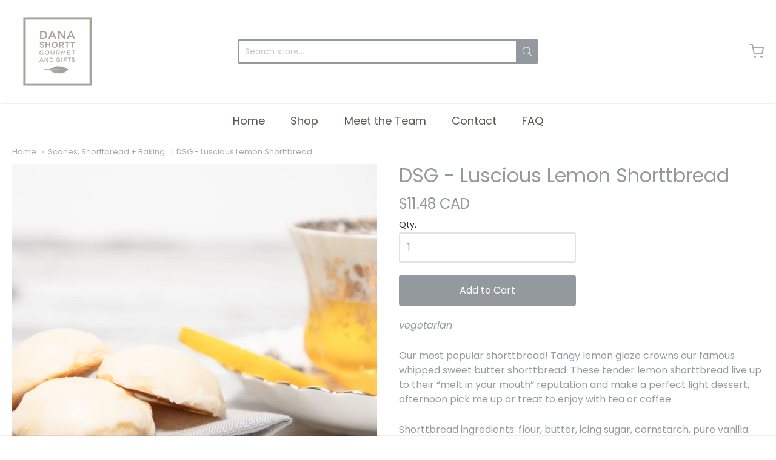

--- FILE ---
content_type: text/html; charset=utf-8
request_url: https://shop.danashortt.com/collections/scones-shorttbread-baking/products/dsglusciouslemonshorttbread
body_size: 24694
content:
<!doctype html>



















<!-- Proudly powered by Shopify - https://shopify.com -->


<html class="no-js product dsg-luscious-lemon-shorttbread" lang="en">
  <head>
    
    <script>window.performance && window.performance.mark && window.performance.mark('shopify.content_for_header.start');</script><meta id="shopify-digital-wallet" name="shopify-digital-wallet" content="/19231709/digital_wallets/dialog">
<link rel="alternate" type="application/json+oembed" href="https://shop.danashortt.com/products/dsglusciouslemonshorttbread.oembed">
<script async="async" src="/checkouts/internal/preloads.js?locale=en-CA"></script>
<script id="shopify-features" type="application/json">{"accessToken":"01791951117495cfb6b0780c0246c60b","betas":["rich-media-storefront-analytics"],"domain":"shop.danashortt.com","predictiveSearch":true,"shopId":19231709,"locale":"en"}</script>
<script>var Shopify = Shopify || {};
Shopify.shop = "danashortt.myshopify.com";
Shopify.locale = "en";
Shopify.currency = {"active":"CAD","rate":"1.0"};
Shopify.country = "CA";
Shopify.theme = {"name":"Zapiet 2.0 - Providence - Newsletter, checkout","id":146195611868,"schema_name":"Providence","schema_version":"5.10.2","theme_store_id":587,"role":"main"};
Shopify.theme.handle = "null";
Shopify.theme.style = {"id":null,"handle":null};
Shopify.cdnHost = "shop.danashortt.com/cdn";
Shopify.routes = Shopify.routes || {};
Shopify.routes.root = "/";</script>
<script type="module">!function(o){(o.Shopify=o.Shopify||{}).modules=!0}(window);</script>
<script>!function(o){function n(){var o=[];function n(){o.push(Array.prototype.slice.apply(arguments))}return n.q=o,n}var t=o.Shopify=o.Shopify||{};t.loadFeatures=n(),t.autoloadFeatures=n()}(window);</script>
<script id="shop-js-analytics" type="application/json">{"pageType":"product"}</script>
<script defer="defer" async type="module" src="//shop.danashortt.com/cdn/shopifycloud/shop-js/modules/v2/client.init-shop-cart-sync_C5BV16lS.en.esm.js"></script>
<script defer="defer" async type="module" src="//shop.danashortt.com/cdn/shopifycloud/shop-js/modules/v2/chunk.common_CygWptCX.esm.js"></script>
<script type="module">
  await import("//shop.danashortt.com/cdn/shopifycloud/shop-js/modules/v2/client.init-shop-cart-sync_C5BV16lS.en.esm.js");
await import("//shop.danashortt.com/cdn/shopifycloud/shop-js/modules/v2/chunk.common_CygWptCX.esm.js");

  window.Shopify.SignInWithShop?.initShopCartSync?.({"fedCMEnabled":true,"windoidEnabled":true});

</script>
<script>(function() {
  var isLoaded = false;
  function asyncLoad() {
    if (isLoaded) return;
    isLoaded = true;
    var urls = ["https:\/\/tabs.stationmade.com\/registered-scripts\/tabs-by-station.js?shop=danashortt.myshopify.com","\/\/www.powr.io\/powr.js?powr-token=danashortt.myshopify.com\u0026external-type=shopify\u0026shop=danashortt.myshopify.com","https:\/\/cdn.nfcube.com\/instafeed-29a1d85a8dde06ec48a75456a0789299.js?shop=danashortt.myshopify.com"];
    for (var i = 0; i < urls.length; i++) {
      var s = document.createElement('script');
      s.type = 'text/javascript';
      s.async = true;
      s.src = urls[i];
      var x = document.getElementsByTagName('script')[0];
      x.parentNode.insertBefore(s, x);
    }
  };
  if(window.attachEvent) {
    window.attachEvent('onload', asyncLoad);
  } else {
    window.addEventListener('load', asyncLoad, false);
  }
})();</script>
<script id="__st">var __st={"a":19231709,"offset":-18000,"reqid":"f3a17dd7-782e-43a8-9291-2879b33f9a05-1768739255","pageurl":"shop.danashortt.com\/collections\/scones-shorttbread-baking\/products\/dsglusciouslemonshorttbread","u":"2b7bdb2ed4fd","p":"product","rtyp":"product","rid":1328479666254};</script>
<script>window.ShopifyPaypalV4VisibilityTracking = true;</script>
<script id="captcha-bootstrap">!function(){'use strict';const t='contact',e='account',n='new_comment',o=[[t,t],['blogs',n],['comments',n],[t,'customer']],c=[[e,'customer_login'],[e,'guest_login'],[e,'recover_customer_password'],[e,'create_customer']],r=t=>t.map((([t,e])=>`form[action*='/${t}']:not([data-nocaptcha='true']) input[name='form_type'][value='${e}']`)).join(','),a=t=>()=>t?[...document.querySelectorAll(t)].map((t=>t.form)):[];function s(){const t=[...o],e=r(t);return a(e)}const i='password',u='form_key',d=['recaptcha-v3-token','g-recaptcha-response','h-captcha-response',i],f=()=>{try{return window.sessionStorage}catch{return}},m='__shopify_v',_=t=>t.elements[u];function p(t,e,n=!1){try{const o=window.sessionStorage,c=JSON.parse(o.getItem(e)),{data:r}=function(t){const{data:e,action:n}=t;return t[m]||n?{data:e,action:n}:{data:t,action:n}}(c);for(const[e,n]of Object.entries(r))t.elements[e]&&(t.elements[e].value=n);n&&o.removeItem(e)}catch(o){console.error('form repopulation failed',{error:o})}}const l='form_type',E='cptcha';function T(t){t.dataset[E]=!0}const w=window,h=w.document,L='Shopify',v='ce_forms',y='captcha';let A=!1;((t,e)=>{const n=(g='f06e6c50-85a8-45c8-87d0-21a2b65856fe',I='https://cdn.shopify.com/shopifycloud/storefront-forms-hcaptcha/ce_storefront_forms_captcha_hcaptcha.v1.5.2.iife.js',D={infoText:'Protected by hCaptcha',privacyText:'Privacy',termsText:'Terms'},(t,e,n)=>{const o=w[L][v],c=o.bindForm;if(c)return c(t,g,e,D).then(n);var r;o.q.push([[t,g,e,D],n]),r=I,A||(h.body.append(Object.assign(h.createElement('script'),{id:'captcha-provider',async:!0,src:r})),A=!0)});var g,I,D;w[L]=w[L]||{},w[L][v]=w[L][v]||{},w[L][v].q=[],w[L][y]=w[L][y]||{},w[L][y].protect=function(t,e){n(t,void 0,e),T(t)},Object.freeze(w[L][y]),function(t,e,n,w,h,L){const[v,y,A,g]=function(t,e,n){const i=e?o:[],u=t?c:[],d=[...i,...u],f=r(d),m=r(i),_=r(d.filter((([t,e])=>n.includes(e))));return[a(f),a(m),a(_),s()]}(w,h,L),I=t=>{const e=t.target;return e instanceof HTMLFormElement?e:e&&e.form},D=t=>v().includes(t);t.addEventListener('submit',(t=>{const e=I(t);if(!e)return;const n=D(e)&&!e.dataset.hcaptchaBound&&!e.dataset.recaptchaBound,o=_(e),c=g().includes(e)&&(!o||!o.value);(n||c)&&t.preventDefault(),c&&!n&&(function(t){try{if(!f())return;!function(t){const e=f();if(!e)return;const n=_(t);if(!n)return;const o=n.value;o&&e.removeItem(o)}(t);const e=Array.from(Array(32),(()=>Math.random().toString(36)[2])).join('');!function(t,e){_(t)||t.append(Object.assign(document.createElement('input'),{type:'hidden',name:u})),t.elements[u].value=e}(t,e),function(t,e){const n=f();if(!n)return;const o=[...t.querySelectorAll(`input[type='${i}']`)].map((({name:t})=>t)),c=[...d,...o],r={};for(const[a,s]of new FormData(t).entries())c.includes(a)||(r[a]=s);n.setItem(e,JSON.stringify({[m]:1,action:t.action,data:r}))}(t,e)}catch(e){console.error('failed to persist form',e)}}(e),e.submit())}));const S=(t,e)=>{t&&!t.dataset[E]&&(n(t,e.some((e=>e===t))),T(t))};for(const o of['focusin','change'])t.addEventListener(o,(t=>{const e=I(t);D(e)&&S(e,y())}));const B=e.get('form_key'),M=e.get(l),P=B&&M;t.addEventListener('DOMContentLoaded',(()=>{const t=y();if(P)for(const e of t)e.elements[l].value===M&&p(e,B);[...new Set([...A(),...v().filter((t=>'true'===t.dataset.shopifyCaptcha))])].forEach((e=>S(e,t)))}))}(h,new URLSearchParams(w.location.search),n,t,e,['guest_login'])})(!0,!0)}();</script>
<script integrity="sha256-4kQ18oKyAcykRKYeNunJcIwy7WH5gtpwJnB7kiuLZ1E=" data-source-attribution="shopify.loadfeatures" defer="defer" src="//shop.danashortt.com/cdn/shopifycloud/storefront/assets/storefront/load_feature-a0a9edcb.js" crossorigin="anonymous"></script>
<script data-source-attribution="shopify.dynamic_checkout.dynamic.init">var Shopify=Shopify||{};Shopify.PaymentButton=Shopify.PaymentButton||{isStorefrontPortableWallets:!0,init:function(){window.Shopify.PaymentButton.init=function(){};var t=document.createElement("script");t.src="https://shop.danashortt.com/cdn/shopifycloud/portable-wallets/latest/portable-wallets.en.js",t.type="module",document.head.appendChild(t)}};
</script>
<script data-source-attribution="shopify.dynamic_checkout.buyer_consent">
  function portableWalletsHideBuyerConsent(e){var t=document.getElementById("shopify-buyer-consent"),n=document.getElementById("shopify-subscription-policy-button");t&&n&&(t.classList.add("hidden"),t.setAttribute("aria-hidden","true"),n.removeEventListener("click",e))}function portableWalletsShowBuyerConsent(e){var t=document.getElementById("shopify-buyer-consent"),n=document.getElementById("shopify-subscription-policy-button");t&&n&&(t.classList.remove("hidden"),t.removeAttribute("aria-hidden"),n.addEventListener("click",e))}window.Shopify?.PaymentButton&&(window.Shopify.PaymentButton.hideBuyerConsent=portableWalletsHideBuyerConsent,window.Shopify.PaymentButton.showBuyerConsent=portableWalletsShowBuyerConsent);
</script>
<script data-source-attribution="shopify.dynamic_checkout.cart.bootstrap">document.addEventListener("DOMContentLoaded",(function(){function t(){return document.querySelector("shopify-accelerated-checkout-cart, shopify-accelerated-checkout")}if(t())Shopify.PaymentButton.init();else{new MutationObserver((function(e,n){t()&&(Shopify.PaymentButton.init(),n.disconnect())})).observe(document.body,{childList:!0,subtree:!0})}}));
</script>
<link id="shopify-accelerated-checkout-styles" rel="stylesheet" media="screen" href="https://shop.danashortt.com/cdn/shopifycloud/portable-wallets/latest/accelerated-checkout-backwards-compat.css" crossorigin="anonymous">
<style id="shopify-accelerated-checkout-cart">
        #shopify-buyer-consent {
  margin-top: 1em;
  display: inline-block;
  width: 100%;
}

#shopify-buyer-consent.hidden {
  display: none;
}

#shopify-subscription-policy-button {
  background: none;
  border: none;
  padding: 0;
  text-decoration: underline;
  font-size: inherit;
  cursor: pointer;
}

#shopify-subscription-policy-button::before {
  box-shadow: none;
}

      </style>
<script id="sections-script" data-sections="product-recommendations" defer="defer" src="//shop.danashortt.com/cdn/shop/t/40/compiled_assets/scripts.js?v=7181"></script>
<script>window.performance && window.performance.mark && window.performance.mark('shopify.content_for_header.end');</script>

    
    
<meta charset="utf-8">
<meta http-equiv="X-UA-Compatible" content="IE=edge,chrome=1">
<meta name="viewport" content="width=device-width, initial-scale=1">

<link rel="canonical" href="https://shop.danashortt.com/products/dsglusciouslemonshorttbread">


  <link rel="shortcut icon" href="//shop.danashortt.com/cdn/shop/files/Dana_Logo_copy-150_3dca5d25-449a-4add-9e8e-a921f95ae56a_32x32.png?v=1614281805" type="image/png">












<title>DSG - Luscious Lemon Shorttbread | Dana Shortt Gourmet and Gifts</title>





  <meta name="description" content="vegetarian Our most popular shorttbread! Tangy lemon glaze crowns our famous whipped sweet butter shorttbread. These tender lemon shorttbread live up to their “melt in your mouth” reputation and make a perfect light dessert, afternoon pick me up or treat to enjoy with tea or coffee Shorttbread ingredients: flour, butte">

    



  <meta property="og:type" content="product">
  <meta property="og:title" content="DSG - Luscious Lemon Shorttbread">
  <meta property="og:url" content="https://shop.danashortt.com/products/dsglusciouslemonshorttbread">
  <meta property="og:description" content="vegetarian
Our most popular shorttbread! Tangy lemon glaze crowns our famous whipped sweet butter shorttbread. These tender lemon shorttbread live up to their “melt in your mouth” reputation and make a perfect light dessert, afternoon pick me up or treat to enjoy with tea or coffee
Shorttbread ingredients: flour, butter, icing sugar, cornstarch, pure vanilla extract, salt.
Glaze ingredients: icing sugar, lemon juice, lemon zest.
Package includes 12 pieces.
Dana Shortt opened her prepared foods shop in 2004 with the goal of bringing elevated comfort food home. Our kitchen team prepares all of our dishes from scratch and with care, using only the best quality ingredients and working with local farms throughout the seasons.
 ">
  
    
    <meta property="og:image" content="http://shop.danashortt.com/cdn/shop/products/IMG_1079-2-2_1200x630.jpg?v=1600946076">
    <meta property="og:image:secure_url" content="https://shop.danashortt.com/cdn/shop/products/IMG_1079-2-2_1200x630.jpg?v=1600946076">
  
    
    <meta property="og:image" content="http://shop.danashortt.com/cdn/shop/products/IMG_1073-1-2_1200x630.jpg?v=1600946076">
    <meta property="og:image:secure_url" content="https://shop.danashortt.com/cdn/shop/products/IMG_1073-1-2_1200x630.jpg?v=1600946076">
  
    
    <meta property="og:image" content="http://shop.danashortt.com/cdn/shop/products/20200924-IMG_2113_1200x630.jpg?v=1600965669">
    <meta property="og:image:secure_url" content="https://shop.danashortt.com/cdn/shop/products/20200924-IMG_2113_1200x630.jpg?v=1600965669">
  
  <meta property="og:price:amount" content="11.48">
  <meta property="og:price:currency" content="CAD">




<meta property="og:site_name" content="Dana Shortt Gourmet and Gifts">





  <meta name="twitter:card" content="summary">





  <meta name="twitter:title" content="DSG - Luscious Lemon Shorttbread">
  <meta name="twitter:description" content="vegetarian
Our most popular shorttbread! Tangy lemon glaze crowns our famous whipped sweet butter shorttbread. These tender lemon shorttbread live up to their “melt in your mouth” reputation and make ">
  <meta name="twitter:image" content="https://shop.danashortt.com/cdn/shop/products/IMG_1079-2-2_1200x630.jpg?v=1600946076">
  <meta name="twitter:image:width" content="1024">
  <meta name="twitter:image:height" content="1024">





    
    <link href="https://cdnjs.cloudflare.com/ajax/libs/normalize/8.0.1/normalize.min.css" rel="stylesheet" type="text/css" media="all" />
    <link href="https://cdnjs.cloudflare.com/ajax/libs/font-awesome/4.7.0/css/font-awesome.min.css" rel="stylesheet" type="text/css" media="all" />
    <link href="https://cdnjs.cloudflare.com/ajax/libs/flickity/2.2.1/flickity.min.css" rel="stylesheet" type="text/css" media="all" />
    
    <link href="//shop.danashortt.com/cdn/shopifycloud/shopify-plyr/v1.0/shopify-plyr.css" rel="stylesheet" type="text/css" media="all" />
    <link href="//shop.danashortt.com/cdn/shopifycloud/model-viewer-ui/assets/v1.0/model-viewer-ui.css" rel="stylesheet" type="text/css" media="all" />
    
    <link href="https://cdnjs.cloudflare.com/ajax/libs/jquery-typeahead/2.11.0/jquery.typeahead.min.css" rel="stylesheet" type="text/css" media="all" />
    <link href="//shop.danashortt.com/cdn/shop/t/40/assets/theme.scss.css?v=178499388747826644021729610628" rel="stylesheet" type="text/css" media="all" />
    <link href="//shop.danashortt.com/cdn/shop/t/40/assets/theme-custom.scss.css?v=22308874578530575341729610628" rel="stylesheet" type="text/css" media="all" />
    <link href="//shop.danashortt.com/cdn/shop/t/40/assets/fonts.scss.css?v=156412709957714636751759333565" rel="stylesheet" type="text/css" media="all" />

    
    <script src="https://cdnjs.cloudflare.com/ajax/libs/lazysizes/4.0.1/plugins/respimg/ls.respimg.min.js" async="async"></script>
    <script src="https://cdnjs.cloudflare.com/ajax/libs/lazysizes/4.0.1/plugins/rias/ls.rias.min.js" async="async"></script>
    <script src="https://cdnjs.cloudflare.com/ajax/libs/lazysizes/4.0.1/plugins/parent-fit/ls.parent-fit.min.js" async="async"></script>
    <script src="https://cdnjs.cloudflare.com/ajax/libs/lazysizes/4.0.1/plugins/bgset/ls.bgset.min.js" async="async"></script>
    <script src="https://cdnjs.cloudflare.com/ajax/libs/lazysizes/4.0.1/lazysizes.min.js" async="async"></script>

    <script>
  window.Station || (window.Station = {
    App: {
      config: {
        mediumScreen: 640,
        largeScreen: 1024
      }
    },
    Theme: {
      givenName: "Zapiet 2.0 - Providence - Newsletter, checkout",
      id: 146195611868,
      name: "Providence",
      version: "5.10.2",
      config: {
        enableSearchSuggestions: true,
        searchShowVendor: false,
        searchShowPrice: true,
        product: {
          enableDeepLinking: true,
          enableHighlightAddWhenSale: true,
          enableLightbox: true,
          enableQtyLimit: false,
          enableSelectAnOption: false,
          enableSetVariantFromSecondary: true,
          lightboxImageSize: null,
          primaryImageSize: "1024x1024",
          showPrimaryImageFirst: false
        }
      },
      current: {
        article: null,
        cart: {"note":null,"attributes":{},"original_total_price":0,"total_price":0,"total_discount":0,"total_weight":0.0,"item_count":0,"items":[],"requires_shipping":false,"currency":"CAD","items_subtotal_price":0,"cart_level_discount_applications":[],"checkout_charge_amount":0},
        collection: {"id":168417132622,"handle":"scones-shorttbread-baking","title":"Scones, Shorttbread + Baking","updated_at":"2026-01-17T10:55:49-05:00","body_html":"","published_at":"2020-09-22T08:31:33-04:00","sort_order":"manual","template_suffix":"","disjunctive":true,"rules":[{"column":"tag","relation":"equals","condition":"scones"},{"column":"tag","relation":"equals","condition":"shorttbread"},{"column":"tag","relation":"equals","condition":"baking"}],"published_scope":"global","image":{"created_at":"2020-09-25T12:09:09-04:00","alt":null,"width":3829,"height":3829,"src":"\/\/shop.danashortt.com\/cdn\/shop\/collections\/IMG_1189-1-2.jpg?v=1601050150"}},
        featured_media_id: 7918706851918,
        featuredImageID: 15746428108878,
        product: {"id":1328479666254,"title":"DSG - Luscious Lemon Shorttbread","handle":"dsglusciouslemonshorttbread","description":"\u003cp\u003e\u003cem\u003e\u003cspan lang=\"EN-US\"\u003evegetarian\u003c\/span\u003e\u003c\/em\u003e\u003c\/p\u003e\n\u003cp\u003eOur most popular shorttbread! Tangy lemon glaze crowns our famous whipped sweet butter shorttbread. These tender lemon shorttbread live up to their “melt in your mouth” reputation and make a perfect light dessert, afternoon pick me up or treat to enjoy with tea or coffee\u003c\/p\u003e\n\u003cp\u003eShorttbread ingredients: flour, butter, icing sugar, cornstarch, pure vanilla extract, salt.\u003c\/p\u003e\n\u003cp\u003eGlaze ingredients: icing sugar, lemon juice, lemon zest.\u003c\/p\u003e\n\u003cp\u003ePackage includes 12 pieces.\u003c\/p\u003e\n\u003cp\u003e\u003cstrong\u003eDana Shortt opened her prepared foods shop in 2004 with the goal of bringing elevated comfort food home. Our kitchen team prepares all of our dishes from scratch and with care, using only the best quality ingredients and working with local farms throughout the seasons.\u003c\/strong\u003e\u003c\/p\u003e\n\u003cp\u003e \u003c\/p\u003e","published_at":"2018-05-10T21:39:20-04:00","created_at":"2018-04-19T16:46:15-04:00","vendor":"DSG","type":"fresh + frozen","tags":["bakery","shorttbread"],"price":1148,"price_min":1148,"price_max":1148,"available":true,"price_varies":false,"compare_at_price":null,"compare_at_price_min":0,"compare_at_price_max":0,"compare_at_price_varies":false,"variants":[{"id":12237305675854,"title":"1 dozen","option1":"1 dozen","option2":null,"option3":null,"sku":"10108","requires_shipping":true,"taxable":false,"featured_image":null,"available":true,"name":"DSG - Luscious Lemon Shorttbread - 1 dozen","public_title":"1 dozen","options":["1 dozen"],"price":1148,"weight":0,"compare_at_price":null,"inventory_quantity":24,"inventory_management":"shopify","inventory_policy":"deny","barcode":"10108","requires_selling_plan":false,"selling_plan_allocations":[]}],"images":["\/\/shop.danashortt.com\/cdn\/shop\/products\/IMG_1079-2-2.jpg?v=1600946076","\/\/shop.danashortt.com\/cdn\/shop\/products\/IMG_1073-1-2.jpg?v=1600946076","\/\/shop.danashortt.com\/cdn\/shop\/products\/20200924-IMG_2113.jpg?v=1600965669"],"featured_image":"\/\/shop.danashortt.com\/cdn\/shop\/products\/IMG_1079-2-2.jpg?v=1600946076","options":["Size"],"media":[{"alt":null,"id":7918706851918,"position":1,"preview_image":{"aspect_ratio":1.0,"height":3675,"width":3675,"src":"\/\/shop.danashortt.com\/cdn\/shop\/products\/IMG_1079-2-2.jpg?v=1600946076"},"aspect_ratio":1.0,"height":3675,"media_type":"image","src":"\/\/shop.danashortt.com\/cdn\/shop\/products\/IMG_1079-2-2.jpg?v=1600946076","width":3675},{"alt":null,"id":7918707114062,"position":2,"preview_image":{"aspect_ratio":1.0,"height":3473,"width":3473,"src":"\/\/shop.danashortt.com\/cdn\/shop\/products\/IMG_1073-1-2.jpg?v=1600946076"},"aspect_ratio":1.0,"height":3473,"media_type":"image","src":"\/\/shop.danashortt.com\/cdn\/shop\/products\/IMG_1073-1-2.jpg?v=1600946076","width":3473},{"alt":null,"id":7919957082190,"position":3,"preview_image":{"aspect_ratio":1.0,"height":3981,"width":3981,"src":"\/\/shop.danashortt.com\/cdn\/shop\/products\/20200924-IMG_2113.jpg?v=1600965669"},"aspect_ratio":1.0,"height":3981,"media_type":"image","src":"\/\/shop.danashortt.com\/cdn\/shop\/products\/20200924-IMG_2113.jpg?v=1600965669","width":3981}],"requires_selling_plan":false,"selling_plan_groups":[],"content":"\u003cp\u003e\u003cem\u003e\u003cspan lang=\"EN-US\"\u003evegetarian\u003c\/span\u003e\u003c\/em\u003e\u003c\/p\u003e\n\u003cp\u003eOur most popular shorttbread! Tangy lemon glaze crowns our famous whipped sweet butter shorttbread. These tender lemon shorttbread live up to their “melt in your mouth” reputation and make a perfect light dessert, afternoon pick me up or treat to enjoy with tea or coffee\u003c\/p\u003e\n\u003cp\u003eShorttbread ingredients: flour, butter, icing sugar, cornstarch, pure vanilla extract, salt.\u003c\/p\u003e\n\u003cp\u003eGlaze ingredients: icing sugar, lemon juice, lemon zest.\u003c\/p\u003e\n\u003cp\u003ePackage includes 12 pieces.\u003c\/p\u003e\n\u003cp\u003e\u003cstrong\u003eDana Shortt opened her prepared foods shop in 2004 with the goal of bringing elevated comfort food home. Our kitchen team prepares all of our dishes from scratch and with care, using only the best quality ingredients and working with local farms throughout the seasons.\u003c\/strong\u003e\u003c\/p\u003e\n\u003cp\u003e \u003c\/p\u003e"},
        template: "product",
        templateType: "product",
        variant: {"id":12237305675854,"title":"1 dozen","option1":"1 dozen","option2":null,"option3":null,"sku":"10108","requires_shipping":true,"taxable":false,"featured_image":null,"available":true,"name":"DSG - Luscious Lemon Shorttbread - 1 dozen","public_title":"1 dozen","options":["1 dozen"],"price":1148,"weight":0,"compare_at_price":null,"inventory_quantity":24,"inventory_management":"shopify","inventory_policy":"deny","barcode":"10108","requires_selling_plan":false,"selling_plan_allocations":[]},
        players: {
          youtube: {},
          vimeo: {}
        }
      },
      customerLoggedIn: false,
      shop: {
        collectionsCount: 58,
        currency: "CAD",
        domain: "shop.danashortt.com",
        locale: "en",
        moneyFormat: "${{amount}}",
        moneyWithCurrencyFormat: "${{amount}} CAD",
        name: "Dana Shortt Gourmet and Gifts",
        productsCount: 874,
        url: "https:\/\/shop.danashortt.com",
        
        root: "\/"
      },
      i18n: {
        search: {
          suggestions: {
            products: "Products",
            collections: "Collections",
            pages: "Pages",
            articles: "Articles",
          },
          results: {
            show: "Show all results for",
            none: "No results found for"
          }
        },
        cart: {
          itemCount: {
            zero: "0 items",
            one: "1 item",
            other: "{{ count }} items"
          },
          notification: {
            productAdded: "{{ product_title }} has been added to your cart. {{ view_cart_link }}",
            viewCartLink: "View Cart"
          }
        },
        map: {
          errors: {
            addressError: "Error looking up that address",
            addressNoResults: "No results for that address",
            addressQueryLimitHTML: "You have exceeded the Google API usage limit. Consider upgrading to a \u003ca href=\"https:\/\/developers.google.com\/maps\/premium\/usage-limits\"\u003ePremium Plan\u003c\/a\u003e.",
            authErrorHTML: "There was a problem authenticating your Google Maps API Key"
          }
        },
        product: {
          addToCart: "Add to Cart",
          soldOut: "Sold Out",
          unavailable: "Unavailable"
        }
      }
    }
  });
  window.Station.Theme.current.inventory || (window.Station.Theme.current.inventory = {12237305675854: {
        policy: "deny",
        quantity: 24
      }
});
</script>


    
    <script src="https://www.youtube.com/player_api" type="text/javascript"></script>
    <script src="https://player.vimeo.com/api/player.js" type="text/javascript"></script>
    
    <script src="https://cdnjs.cloudflare.com/ajax/libs/modernizr/2.8.3/modernizr.min.js" type="text/javascript"></script>
    <script src="https://cdnjs.cloudflare.com/ajax/libs/lodash.js/4.17.4/lodash.min.js" type="text/javascript"></script>
    <script src="https://cdnjs.cloudflare.com/ajax/libs/jquery/3.1.1/jquery.min.js" type="text/javascript"></script>
    <script src="https://cdnjs.cloudflare.com/ajax/libs/jquery.matchHeight/0.7.0/jquery.matchHeight-min.js" type="text/javascript"></script>
    <script src="https://cdnjs.cloudflare.com/ajax/libs/velocity/1.3.1/velocity.min.js" type="text/javascript"></script>
    <script src="https://cdnjs.cloudflare.com/ajax/libs/flickity/2.2.1/flickity.pkgd.min.js" type="text/javascript"></script>
    <script src="https://cdnjs.cloudflare.com/ajax/libs/jquery-typeahead/2.11.0/jquery.typeahead.min.js" type="text/javascript"></script>
    <script src="https://cdnjs.cloudflare.com/ajax/libs/fancybox/2.1.5/jquery.fancybox.min.js" type="text/javascript"></script>
    <script src="https://cdnjs.cloudflare.com/ajax/libs/fitvids/1.1.0/jquery.fitvids.min.js" type="text/javascript"></script>
    <script src="https://cdnjs.cloudflare.com/ajax/libs/jquery-zoom/1.7.18/jquery.zoom.min.js" type="text/javascript"></script>
    <script src="https://cdnjs.cloudflare.com/ajax/libs/jquery-cookie/1.4.1/jquery.cookie.min.js" type="text/javascript"></script>
    <script src="//shop.danashortt.com/cdn/shopifycloud/storefront/assets/themes_support/shopify_common-5f594365.js" type="text/javascript"></script>

    
  <!-- BEGIN app block: shopify://apps/zapiet-pickup-delivery/blocks/app-embed/5599aff0-8af1-473a-a372-ecd72a32b4d5 -->









    <style>#storePickupApp .Zapiet-Autocomplete__List {
bottom: auto; /* Releases the bottom anchor */
top: 100%; /* Positions the top of the list at the bottom of the input field */
}</style>




<script type="text/javascript">
    var zapietTranslations = {};

    window.ZapietMethods = {"pickup":{"active":true,"enabled":true,"name":"Pickup","sort":0,"status":{"condition":"price","operator":"morethan","value":5000,"enabled":true,"product_conditions":{"enabled":false,"value":"Delivery Only,Shipping Only","enable":false,"property":"tags","hide_button":false}},"button":{"type":"default","default":"","hover":"","active":""}},"delivery":{"active":false,"enabled":true,"name":"Delivery","sort":1,"status":{"condition":"price","operator":"morethan","value":5000,"enabled":true,"product_conditions":{"enabled":false,"value":"Pickup Only,Shipping Only","enable":false,"property":"tags","hide_button":false}},"button":{"type":"default","default":"","hover":"","active":""}},"shipping":{"active":false,"enabled":false,"name":"Shipping","sort":1,"status":{"condition":"price","operator":"morethan","value":0,"enabled":true,"product_conditions":{"enabled":true,"value":"Delivery Only,Pickup Only","enable":false,"property":"tags","hide_button":false}},"button":{"type":"default","default":"","hover":"","active":""}}}
    window.ZapietEvent = {
        listen: function(eventKey, callback) {
            if (!this.listeners) {
                this.listeners = [];
            }
            this.listeners.push({
                eventKey: eventKey,
                callback: callback
            });
        },
    };

    

    
        
        var language_settings = {"enable_app":true,"enable_geo_search_for_pickups":false,"pickup_region_filter_enabled":false,"pickup_region_filter_field":null,"currency":"CAD","weight_format":"kg","pickup.enable_map":false,"delivery_validation_method":"within_max_radius","base_country_name":"Canada","base_country_code":"CA","method_display_style":"default","default_method_display_style":"classic","date_format":"l, F j, Y","time_format":"h:i A","week_day_start":"Sun","pickup_address_format":"<span class=\"name\"><strong>{{company_name}}</strong></span><span class=\"address\">{{address_line_1}}<br>{{city}}, {{postal_code}}</span><span class=\"distance\">{{distance}}</span>{{more_information}}","rates_enabled":true,"payment_customization_enabled":false,"distance_format":"km","enable_delivery_address_autocompletion":true,"enable_delivery_current_location":false,"enable_pickup_address_autocompletion":false,"pickup_date_picker_enabled":true,"pickup_time_picker_enabled":true,"delivery_note_enabled":false,"delivery_note_required":false,"delivery_date_picker_enabled":true,"delivery_time_picker_enabled":true,"shipping.date_picker_enabled":false,"delivery_validate_cart":false,"pickup_validate_cart":false,"gmak":"QUl6YVN5QmhVdFlnckFrekF0a20wLWtMOHlLQnhKWWtqdW5QVTZn","enable_checkout_locale":true,"enable_checkout_url":true,"disable_widget_for_digital_items":true,"disable_widget_for_product_handles":"gift-card","colors":{"widget_active_background_color":null,"widget_active_border_color":null,"widget_active_icon_color":null,"widget_active_text_color":null,"widget_inactive_background_color":null,"widget_inactive_border_color":null,"widget_inactive_icon_color":null,"widget_inactive_text_color":null},"delivery_validator":{"enabled":false,"show_on_page_load":true,"sticky":true},"checkout":{"delivery":{"discount_code":null,"prepopulate_shipping_address":true,"preselect_first_available_time":true},"pickup":{"discount_code":null,"prepopulate_shipping_address":true,"customer_phone_required":false,"preselect_first_location":true,"preselect_first_available_time":true},"shipping":{"discount_code":""}},"day_name_attribute_enabled":false,"methods":{"pickup":{"active":true,"enabled":true,"name":"Pickup","sort":0,"status":{"condition":"price","operator":"morethan","value":5000,"enabled":true,"product_conditions":{"enabled":false,"value":"Delivery Only,Shipping Only","enable":false,"property":"tags","hide_button":false}},"button":{"type":"default","default":"","hover":"","active":""}},"delivery":{"active":false,"enabled":true,"name":"Delivery","sort":1,"status":{"condition":"price","operator":"morethan","value":5000,"enabled":true,"product_conditions":{"enabled":false,"value":"Pickup Only,Shipping Only","enable":false,"property":"tags","hide_button":false}},"button":{"type":"default","default":"","hover":"","active":""}},"shipping":{"active":false,"enabled":false,"name":"Shipping","sort":1,"status":{"condition":"price","operator":"morethan","value":0,"enabled":true,"product_conditions":{"enabled":true,"value":"Delivery Only,Pickup Only","enable":false,"property":"tags","hide_button":false}},"button":{"type":"default","default":"","hover":"","active":""}}},"translations":{"methods":{"shipping":"Shipping","pickup":"Pickups","delivery":"Delivery"},"calendar":{"january":"January","february":"February","march":"March","april":"April","may":"May","june":"June","july":"July","august":"August","september":"September","october":"October","november":"November","december":"December","sunday":"Sun","monday":"Mon","tuesday":"Tue","wednesday":"Wed","thursday":"Thu","friday":"Fri","saturday":"Sat","today":"","close":"","labelMonthNext":"Next month","labelMonthPrev":"Previous month","labelMonthSelect":"Select a month","labelYearSelect":"Select a year","and":"and","between":"between"},"pickup":{"heading":"Store Pickup","note":"","location_placeholder":"Enter your postal code ...","filter_by_region_placeholder":"Filter by state/province","location_label":"Choose a location.","datepicker_label":"Choose a date and time.","date_time_output":"{{DATE}} at {{TIME}}","datepicker_placeholder":"Choose a date and time.","locations_found":"Please select a pickup location:","no_locations_found":"Sorry, pickup is not available for your selected items.","no_locations_region":"Sorry, pickup is not available in your region.","no_date_time_selected":"Please select a date & time.","checkout_button":"Checkout","could_not_find_location":"Sorry, we could not find your location.","checkout_error":"Please select a date and time for pickup.","more_information":"More information","opening_hours":"Opening hours","dates_not_available":"Sorry, your selected items are not currently available for pickup.","min_order_total":"Minimum order value for pickup is $50.00","min_order_weight":"Minimum order weight for pickup is {{ weight }}","max_order_total":"Maximum order value for pickup is $50.00","max_order_weight":"Maximum order weight for pickup is {{ weight }}","cart_eligibility_error":"Sorry, pickup is not available for your selected items.","location_error":"Please select a pickup location.","preselect_first_available_time":"Select a time","method_not_available":"Not available"},"delivery":{"heading":"Local Delivery","note":"Enter your postal code to check if you are eligible for local delivery:","location_placeholder":"Enter your postal code ...","datepicker_label":"Choose a date and time.","datepicker_placeholder":"Choose a date and time.","date_time_output":"{{DATE}} between {{SLOT_START_TIME}} and {{SLOT_END_TIME}}","available":"Great! You are eligible for delivery.","not_available":"Sorry, delivery is not available in your area.","no_date_time_selected":"Please select a date & time for pickup.","checkout_button":"Checkout","could_not_find_location":"Sorry, we could not find your location.","checkout_error":"Please enter a valid zipcode and select your preferred date and time for delivery.","cart_eligibility_error":"Sorry, delivery is not available for your selected items.","dates_not_available":"Sorry, your selected items are not currently available for delivery.","min_order_total":"Minimum order value for delivery is $50.00","min_order_weight":"Minimum order weight for delivery is {{ weight }}","max_order_total":"Maximum order value for delivery is $50.00","max_order_weight":"Maximum order weight for delivery is {{ weight }}","delivery_validator_prelude":"Do we deliver?","delivery_validator_placeholder":"Enter your postal code ...","delivery_validator_button_label":"Go","delivery_validator_eligible_heading":"Great, we deliver to your area!","delivery_validator_eligible_content":"To start shopping just click the button below","delivery_validator_eligible_button_label":"Continue shopping","delivery_validator_not_eligible_heading":"Sorry, we do not deliver to your area","delivery_validator_not_eligible_content":"You are more then welcome to continue browsing our store","delivery_validator_not_eligible_button_label":"Continue shopping","delivery_validator_error_heading":"An error occured","delivery_validator_error_content":"Sorry, it looks like we have encountered an unexpected error. Please try again.","delivery_validator_error_button_label":"Continue shopping","delivery_note_label":"Please enter delivery instructions (optional)","delivery_note_label_required":"Please enter delivery instructions (required)","delivery_note_error":"Please enter delivery instructions","delivery_validator_eligible_button_link":"#","delivery_validator_not_eligible_button_link":"#","delivery_validator_error_button_link":"#","preselect_first_available_time":"Select a time","method_not_available":"Not available"},"shipping":{"heading":"Shipping","note":"Please click the checkout button to continue.","checkout_button":"Checkout","datepicker_placeholder":"Choose a date.","checkout_error":"Please choose a date for shipping.","min_order_total":"Minimum order value for shipping is $0.00","min_order_weight":"Minimum order weight for shipping is {{ weight }}","max_order_total":"Maximum order value for shipping is $0.00","max_order_weight":"Maximum order weight for shipping is {{ weight }}","cart_eligibility_error":"Sorry, shipping is not available for your selected items."},"widget":{"zapiet_id_error":"There was a problem adding the Zapiet ID to your cart","attributes_error":"There was a problem adding the attributes to your cart"},"product_widget":{"title":"Delivery and pickup options:","pickup_at":"Pickup at {{ location }}","ready_for_collection":"Ready for collection from","on":"on","view_all_stores":"View all stores","pickup_not_available_item":"Pickup not available for this item","delivery_not_available_location":"Delivery not available for {{ postal_code }}","delivered_by":"Delivered by {{ date }}","delivered_today":"Delivered today","change":"Change","tomorrow":"tomorrow","today":"today","delivery_to":"Delivery to {{ postal_code }}","showing_options_for":"Showing options for {{ postal_code }}","modal_heading":"Select a store for pickup","modal_subheading":"Showing stores near {{ postal_code }}","show_opening_hours":"Show opening hours","hide_opening_hours":"Hide opening hours","closed":"Closed","input_placeholder":"Enter your postal code","input_button":"Check","input_error":"Add a postal code to check available delivery and pickup options.","pickup_available":"Pickup available","not_available":"Not available","select":"Select","selected":"Selected","find_a_store":"Find a store"},"shipping_language_code":"en","delivery_language_code":"en-US","pickup_language_code":"en-GB"},"default_language":"en","region":"us-2","api_region":"api-us","enable_zapiet_id_all_items":false,"widget_restore_state_on_load":false,"draft_orders_enabled":false,"preselect_checkout_method":true,"widget_show_could_not_locate_div_error":true,"checkout_extension_enabled":false,"show_pickup_consent_checkbox":false,"show_delivery_consent_checkbox":false,"subscription_paused":false,"pickup_note_enabled":false,"pickup_note_required":false,"shipping_note_enabled":false,"shipping_note_required":false};
        zapietTranslations["en"] = language_settings.translations;
    

    function initializeZapietApp() {
        var products = [];

        

        window.ZapietCachedSettings = {
            cached_config: {"enable_app":true,"enable_geo_search_for_pickups":false,"pickup_region_filter_enabled":false,"pickup_region_filter_field":null,"currency":"CAD","weight_format":"kg","pickup.enable_map":false,"delivery_validation_method":"within_max_radius","base_country_name":"Canada","base_country_code":"CA","method_display_style":"default","default_method_display_style":"classic","date_format":"l, F j, Y","time_format":"h:i A","week_day_start":"Sun","pickup_address_format":"<span class=\"name\"><strong>{{company_name}}</strong></span><span class=\"address\">{{address_line_1}}<br>{{city}}, {{postal_code}}</span><span class=\"distance\">{{distance}}</span>{{more_information}}","rates_enabled":true,"payment_customization_enabled":false,"distance_format":"km","enable_delivery_address_autocompletion":true,"enable_delivery_current_location":false,"enable_pickup_address_autocompletion":false,"pickup_date_picker_enabled":true,"pickup_time_picker_enabled":true,"delivery_note_enabled":false,"delivery_note_required":false,"delivery_date_picker_enabled":true,"delivery_time_picker_enabled":true,"shipping.date_picker_enabled":false,"delivery_validate_cart":false,"pickup_validate_cart":false,"gmak":"QUl6YVN5QmhVdFlnckFrekF0a20wLWtMOHlLQnhKWWtqdW5QVTZn","enable_checkout_locale":true,"enable_checkout_url":true,"disable_widget_for_digital_items":true,"disable_widget_for_product_handles":"gift-card","colors":{"widget_active_background_color":null,"widget_active_border_color":null,"widget_active_icon_color":null,"widget_active_text_color":null,"widget_inactive_background_color":null,"widget_inactive_border_color":null,"widget_inactive_icon_color":null,"widget_inactive_text_color":null},"delivery_validator":{"enabled":false,"show_on_page_load":true,"sticky":true},"checkout":{"delivery":{"discount_code":null,"prepopulate_shipping_address":true,"preselect_first_available_time":true},"pickup":{"discount_code":null,"prepopulate_shipping_address":true,"customer_phone_required":false,"preselect_first_location":true,"preselect_first_available_time":true},"shipping":{"discount_code":""}},"day_name_attribute_enabled":false,"methods":{"pickup":{"active":true,"enabled":true,"name":"Pickup","sort":0,"status":{"condition":"price","operator":"morethan","value":5000,"enabled":true,"product_conditions":{"enabled":false,"value":"Delivery Only,Shipping Only","enable":false,"property":"tags","hide_button":false}},"button":{"type":"default","default":"","hover":"","active":""}},"delivery":{"active":false,"enabled":true,"name":"Delivery","sort":1,"status":{"condition":"price","operator":"morethan","value":5000,"enabled":true,"product_conditions":{"enabled":false,"value":"Pickup Only,Shipping Only","enable":false,"property":"tags","hide_button":false}},"button":{"type":"default","default":"","hover":"","active":""}},"shipping":{"active":false,"enabled":false,"name":"Shipping","sort":1,"status":{"condition":"price","operator":"morethan","value":0,"enabled":true,"product_conditions":{"enabled":true,"value":"Delivery Only,Pickup Only","enable":false,"property":"tags","hide_button":false}},"button":{"type":"default","default":"","hover":"","active":""}}},"translations":{"methods":{"shipping":"Shipping","pickup":"Pickups","delivery":"Delivery"},"calendar":{"january":"January","february":"February","march":"March","april":"April","may":"May","june":"June","july":"July","august":"August","september":"September","october":"October","november":"November","december":"December","sunday":"Sun","monday":"Mon","tuesday":"Tue","wednesday":"Wed","thursday":"Thu","friday":"Fri","saturday":"Sat","today":"","close":"","labelMonthNext":"Next month","labelMonthPrev":"Previous month","labelMonthSelect":"Select a month","labelYearSelect":"Select a year","and":"and","between":"between"},"pickup":{"heading":"Store Pickup","note":"","location_placeholder":"Enter your postal code ...","filter_by_region_placeholder":"Filter by state/province","location_label":"Choose a location.","datepicker_label":"Choose a date and time.","date_time_output":"{{DATE}} at {{TIME}}","datepicker_placeholder":"Choose a date and time.","locations_found":"Please select a pickup location:","no_locations_found":"Sorry, pickup is not available for your selected items.","no_locations_region":"Sorry, pickup is not available in your region.","no_date_time_selected":"Please select a date & time.","checkout_button":"Checkout","could_not_find_location":"Sorry, we could not find your location.","checkout_error":"Please select a date and time for pickup.","more_information":"More information","opening_hours":"Opening hours","dates_not_available":"Sorry, your selected items are not currently available for pickup.","min_order_total":"Minimum order value for pickup is $50.00","min_order_weight":"Minimum order weight for pickup is {{ weight }}","max_order_total":"Maximum order value for pickup is $50.00","max_order_weight":"Maximum order weight for pickup is {{ weight }}","cart_eligibility_error":"Sorry, pickup is not available for your selected items.","location_error":"Please select a pickup location.","preselect_first_available_time":"Select a time","method_not_available":"Not available"},"delivery":{"heading":"Local Delivery","note":"Enter your postal code to check if you are eligible for local delivery:","location_placeholder":"Enter your postal code ...","datepicker_label":"Choose a date and time.","datepicker_placeholder":"Choose a date and time.","date_time_output":"{{DATE}} between {{SLOT_START_TIME}} and {{SLOT_END_TIME}}","available":"Great! You are eligible for delivery.","not_available":"Sorry, delivery is not available in your area.","no_date_time_selected":"Please select a date & time for pickup.","checkout_button":"Checkout","could_not_find_location":"Sorry, we could not find your location.","checkout_error":"Please enter a valid zipcode and select your preferred date and time for delivery.","cart_eligibility_error":"Sorry, delivery is not available for your selected items.","dates_not_available":"Sorry, your selected items are not currently available for delivery.","min_order_total":"Minimum order value for delivery is $50.00","min_order_weight":"Minimum order weight for delivery is {{ weight }}","max_order_total":"Maximum order value for delivery is $50.00","max_order_weight":"Maximum order weight for delivery is {{ weight }}","delivery_validator_prelude":"Do we deliver?","delivery_validator_placeholder":"Enter your postal code ...","delivery_validator_button_label":"Go","delivery_validator_eligible_heading":"Great, we deliver to your area!","delivery_validator_eligible_content":"To start shopping just click the button below","delivery_validator_eligible_button_label":"Continue shopping","delivery_validator_not_eligible_heading":"Sorry, we do not deliver to your area","delivery_validator_not_eligible_content":"You are more then welcome to continue browsing our store","delivery_validator_not_eligible_button_label":"Continue shopping","delivery_validator_error_heading":"An error occured","delivery_validator_error_content":"Sorry, it looks like we have encountered an unexpected error. Please try again.","delivery_validator_error_button_label":"Continue shopping","delivery_note_label":"Please enter delivery instructions (optional)","delivery_note_label_required":"Please enter delivery instructions (required)","delivery_note_error":"Please enter delivery instructions","delivery_validator_eligible_button_link":"#","delivery_validator_not_eligible_button_link":"#","delivery_validator_error_button_link":"#","preselect_first_available_time":"Select a time","method_not_available":"Not available"},"shipping":{"heading":"Shipping","note":"Please click the checkout button to continue.","checkout_button":"Checkout","datepicker_placeholder":"Choose a date.","checkout_error":"Please choose a date for shipping.","min_order_total":"Minimum order value for shipping is $0.00","min_order_weight":"Minimum order weight for shipping is {{ weight }}","max_order_total":"Maximum order value for shipping is $0.00","max_order_weight":"Maximum order weight for shipping is {{ weight }}","cart_eligibility_error":"Sorry, shipping is not available for your selected items."},"widget":{"zapiet_id_error":"There was a problem adding the Zapiet ID to your cart","attributes_error":"There was a problem adding the attributes to your cart"},"product_widget":{"title":"Delivery and pickup options:","pickup_at":"Pickup at {{ location }}","ready_for_collection":"Ready for collection from","on":"on","view_all_stores":"View all stores","pickup_not_available_item":"Pickup not available for this item","delivery_not_available_location":"Delivery not available for {{ postal_code }}","delivered_by":"Delivered by {{ date }}","delivered_today":"Delivered today","change":"Change","tomorrow":"tomorrow","today":"today","delivery_to":"Delivery to {{ postal_code }}","showing_options_for":"Showing options for {{ postal_code }}","modal_heading":"Select a store for pickup","modal_subheading":"Showing stores near {{ postal_code }}","show_opening_hours":"Show opening hours","hide_opening_hours":"Hide opening hours","closed":"Closed","input_placeholder":"Enter your postal code","input_button":"Check","input_error":"Add a postal code to check available delivery and pickup options.","pickup_available":"Pickup available","not_available":"Not available","select":"Select","selected":"Selected","find_a_store":"Find a store"},"shipping_language_code":"en","delivery_language_code":"en-US","pickup_language_code":"en-GB"},"default_language":"en","region":"us-2","api_region":"api-us","enable_zapiet_id_all_items":false,"widget_restore_state_on_load":false,"draft_orders_enabled":false,"preselect_checkout_method":true,"widget_show_could_not_locate_div_error":true,"checkout_extension_enabled":false,"show_pickup_consent_checkbox":false,"show_delivery_consent_checkbox":false,"subscription_paused":false,"pickup_note_enabled":false,"pickup_note_required":false,"shipping_note_enabled":false,"shipping_note_required":false},
            shop_identifier: 'danashortt.myshopify.com',
            language_code: 'en',
            checkout_url: '/cart',
            products: products,
            translations: zapietTranslations,
            customer: {
                first_name: '',
                last_name: '',
                company: '',
                address1: '',
                address2: '',
                city: '',
                province: '',
                country: '',
                zip: '',
                phone: '',
                tags: null
            }
        }

        window.Zapiet.start(window.ZapietCachedSettings, true);

        
            window.ZapietEvent.listen('widget_loaded', function() {
                let delivery_selected = false;
$(document).ready(function() {
    window.ZapietEvent.listen('selected_method', function(method) {
        if (method == "delivery") {
            $('#delivery-note-container').show();
            delivery_selected = true;
        } else {
            $('#delivery-note-container').hide().val("");
            delivery_selected = false;
        }
    });
});
            });
        
    }

    function loadZapietStyles(href) {
        var ss = document.createElement("link");
        ss.type = "text/css";
        ss.rel = "stylesheet";
        ss.media = "all";
        ss.href = href;
        document.getElementsByTagName("head")[0].appendChild(ss);
    }

    
        loadZapietStyles("https://cdn.shopify.com/extensions/019bc157-8185-7e0c-98af-00cc3adeef8a/zapiet-pickup-delivery-1065/assets/storepickup.css");
        var zapietLoadScripts = {
            vendor: true,
            storepickup: true,
            pickup: true,
            delivery: true,
            shipping: false,
            pickup_map: false,
            validator: false
        };

        function zapietScriptLoaded(key) {
            zapietLoadScripts[key] = false;
            if (!Object.values(zapietLoadScripts).includes(true)) {
                initializeZapietApp();
            }
        }
    
</script>




    <script type="module" src="https://cdn.shopify.com/extensions/019bc157-8185-7e0c-98af-00cc3adeef8a/zapiet-pickup-delivery-1065/assets/vendor.js" onload="zapietScriptLoaded('vendor')" defer></script>
    <script type="module" src="https://cdn.shopify.com/extensions/019bc157-8185-7e0c-98af-00cc3adeef8a/zapiet-pickup-delivery-1065/assets/storepickup.js" onload="zapietScriptLoaded('storepickup')" defer></script>

    

    
        <script type="module" src="https://cdn.shopify.com/extensions/019bc157-8185-7e0c-98af-00cc3adeef8a/zapiet-pickup-delivery-1065/assets/pickup.js" onload="zapietScriptLoaded('pickup')" defer></script>
    

    
        <script type="module" src="https://cdn.shopify.com/extensions/019bc157-8185-7e0c-98af-00cc3adeef8a/zapiet-pickup-delivery-1065/assets/delivery.js" onload="zapietScriptLoaded('delivery')" defer></script>
    

    

    


<!-- END app block --><link href="https://monorail-edge.shopifysvc.com" rel="dns-prefetch">
<script>(function(){if ("sendBeacon" in navigator && "performance" in window) {try {var session_token_from_headers = performance.getEntriesByType('navigation')[0].serverTiming.find(x => x.name == '_s').description;} catch {var session_token_from_headers = undefined;}var session_cookie_matches = document.cookie.match(/_shopify_s=([^;]*)/);var session_token_from_cookie = session_cookie_matches && session_cookie_matches.length === 2 ? session_cookie_matches[1] : "";var session_token = session_token_from_headers || session_token_from_cookie || "";function handle_abandonment_event(e) {var entries = performance.getEntries().filter(function(entry) {return /monorail-edge.shopifysvc.com/.test(entry.name);});if (!window.abandonment_tracked && entries.length === 0) {window.abandonment_tracked = true;var currentMs = Date.now();var navigation_start = performance.timing.navigationStart;var payload = {shop_id: 19231709,url: window.location.href,navigation_start,duration: currentMs - navigation_start,session_token,page_type: "product"};window.navigator.sendBeacon("https://monorail-edge.shopifysvc.com/v1/produce", JSON.stringify({schema_id: "online_store_buyer_site_abandonment/1.1",payload: payload,metadata: {event_created_at_ms: currentMs,event_sent_at_ms: currentMs}}));}}window.addEventListener('pagehide', handle_abandonment_event);}}());</script>
<script id="web-pixels-manager-setup">(function e(e,d,r,n,o){if(void 0===o&&(o={}),!Boolean(null===(a=null===(i=window.Shopify)||void 0===i?void 0:i.analytics)||void 0===a?void 0:a.replayQueue)){var i,a;window.Shopify=window.Shopify||{};var t=window.Shopify;t.analytics=t.analytics||{};var s=t.analytics;s.replayQueue=[],s.publish=function(e,d,r){return s.replayQueue.push([e,d,r]),!0};try{self.performance.mark("wpm:start")}catch(e){}var l=function(){var e={modern:/Edge?\/(1{2}[4-9]|1[2-9]\d|[2-9]\d{2}|\d{4,})\.\d+(\.\d+|)|Firefox\/(1{2}[4-9]|1[2-9]\d|[2-9]\d{2}|\d{4,})\.\d+(\.\d+|)|Chrom(ium|e)\/(9{2}|\d{3,})\.\d+(\.\d+|)|(Maci|X1{2}).+ Version\/(15\.\d+|(1[6-9]|[2-9]\d|\d{3,})\.\d+)([,.]\d+|)( \(\w+\)|)( Mobile\/\w+|) Safari\/|Chrome.+OPR\/(9{2}|\d{3,})\.\d+\.\d+|(CPU[ +]OS|iPhone[ +]OS|CPU[ +]iPhone|CPU IPhone OS|CPU iPad OS)[ +]+(15[._]\d+|(1[6-9]|[2-9]\d|\d{3,})[._]\d+)([._]\d+|)|Android:?[ /-](13[3-9]|1[4-9]\d|[2-9]\d{2}|\d{4,})(\.\d+|)(\.\d+|)|Android.+Firefox\/(13[5-9]|1[4-9]\d|[2-9]\d{2}|\d{4,})\.\d+(\.\d+|)|Android.+Chrom(ium|e)\/(13[3-9]|1[4-9]\d|[2-9]\d{2}|\d{4,})\.\d+(\.\d+|)|SamsungBrowser\/([2-9]\d|\d{3,})\.\d+/,legacy:/Edge?\/(1[6-9]|[2-9]\d|\d{3,})\.\d+(\.\d+|)|Firefox\/(5[4-9]|[6-9]\d|\d{3,})\.\d+(\.\d+|)|Chrom(ium|e)\/(5[1-9]|[6-9]\d|\d{3,})\.\d+(\.\d+|)([\d.]+$|.*Safari\/(?![\d.]+ Edge\/[\d.]+$))|(Maci|X1{2}).+ Version\/(10\.\d+|(1[1-9]|[2-9]\d|\d{3,})\.\d+)([,.]\d+|)( \(\w+\)|)( Mobile\/\w+|) Safari\/|Chrome.+OPR\/(3[89]|[4-9]\d|\d{3,})\.\d+\.\d+|(CPU[ +]OS|iPhone[ +]OS|CPU[ +]iPhone|CPU IPhone OS|CPU iPad OS)[ +]+(10[._]\d+|(1[1-9]|[2-9]\d|\d{3,})[._]\d+)([._]\d+|)|Android:?[ /-](13[3-9]|1[4-9]\d|[2-9]\d{2}|\d{4,})(\.\d+|)(\.\d+|)|Mobile Safari.+OPR\/([89]\d|\d{3,})\.\d+\.\d+|Android.+Firefox\/(13[5-9]|1[4-9]\d|[2-9]\d{2}|\d{4,})\.\d+(\.\d+|)|Android.+Chrom(ium|e)\/(13[3-9]|1[4-9]\d|[2-9]\d{2}|\d{4,})\.\d+(\.\d+|)|Android.+(UC? ?Browser|UCWEB|U3)[ /]?(15\.([5-9]|\d{2,})|(1[6-9]|[2-9]\d|\d{3,})\.\d+)\.\d+|SamsungBrowser\/(5\.\d+|([6-9]|\d{2,})\.\d+)|Android.+MQ{2}Browser\/(14(\.(9|\d{2,})|)|(1[5-9]|[2-9]\d|\d{3,})(\.\d+|))(\.\d+|)|K[Aa][Ii]OS\/(3\.\d+|([4-9]|\d{2,})\.\d+)(\.\d+|)/},d=e.modern,r=e.legacy,n=navigator.userAgent;return n.match(d)?"modern":n.match(r)?"legacy":"unknown"}(),u="modern"===l?"modern":"legacy",c=(null!=n?n:{modern:"",legacy:""})[u],f=function(e){return[e.baseUrl,"/wpm","/b",e.hashVersion,"modern"===e.buildTarget?"m":"l",".js"].join("")}({baseUrl:d,hashVersion:r,buildTarget:u}),m=function(e){var d=e.version,r=e.bundleTarget,n=e.surface,o=e.pageUrl,i=e.monorailEndpoint;return{emit:function(e){var a=e.status,t=e.errorMsg,s=(new Date).getTime(),l=JSON.stringify({metadata:{event_sent_at_ms:s},events:[{schema_id:"web_pixels_manager_load/3.1",payload:{version:d,bundle_target:r,page_url:o,status:a,surface:n,error_msg:t},metadata:{event_created_at_ms:s}}]});if(!i)return console&&console.warn&&console.warn("[Web Pixels Manager] No Monorail endpoint provided, skipping logging."),!1;try{return self.navigator.sendBeacon.bind(self.navigator)(i,l)}catch(e){}var u=new XMLHttpRequest;try{return u.open("POST",i,!0),u.setRequestHeader("Content-Type","text/plain"),u.send(l),!0}catch(e){return console&&console.warn&&console.warn("[Web Pixels Manager] Got an unhandled error while logging to Monorail."),!1}}}}({version:r,bundleTarget:l,surface:e.surface,pageUrl:self.location.href,monorailEndpoint:e.monorailEndpoint});try{o.browserTarget=l,function(e){var d=e.src,r=e.async,n=void 0===r||r,o=e.onload,i=e.onerror,a=e.sri,t=e.scriptDataAttributes,s=void 0===t?{}:t,l=document.createElement("script"),u=document.querySelector("head"),c=document.querySelector("body");if(l.async=n,l.src=d,a&&(l.integrity=a,l.crossOrigin="anonymous"),s)for(var f in s)if(Object.prototype.hasOwnProperty.call(s,f))try{l.dataset[f]=s[f]}catch(e){}if(o&&l.addEventListener("load",o),i&&l.addEventListener("error",i),u)u.appendChild(l);else{if(!c)throw new Error("Did not find a head or body element to append the script");c.appendChild(l)}}({src:f,async:!0,onload:function(){if(!function(){var e,d;return Boolean(null===(d=null===(e=window.Shopify)||void 0===e?void 0:e.analytics)||void 0===d?void 0:d.initialized)}()){var d=window.webPixelsManager.init(e)||void 0;if(d){var r=window.Shopify.analytics;r.replayQueue.forEach((function(e){var r=e[0],n=e[1],o=e[2];d.publishCustomEvent(r,n,o)})),r.replayQueue=[],r.publish=d.publishCustomEvent,r.visitor=d.visitor,r.initialized=!0}}},onerror:function(){return m.emit({status:"failed",errorMsg:"".concat(f," has failed to load")})},sri:function(e){var d=/^sha384-[A-Za-z0-9+/=]+$/;return"string"==typeof e&&d.test(e)}(c)?c:"",scriptDataAttributes:o}),m.emit({status:"loading"})}catch(e){m.emit({status:"failed",errorMsg:(null==e?void 0:e.message)||"Unknown error"})}}})({shopId: 19231709,storefrontBaseUrl: "https://shop.danashortt.com",extensionsBaseUrl: "https://extensions.shopifycdn.com/cdn/shopifycloud/web-pixels-manager",monorailEndpoint: "https://monorail-edge.shopifysvc.com/unstable/produce_batch",surface: "storefront-renderer",enabledBetaFlags: ["2dca8a86"],webPixelsConfigList: [{"id":"60195036","eventPayloadVersion":"v1","runtimeContext":"LAX","scriptVersion":"1","type":"CUSTOM","privacyPurposes":["MARKETING"],"name":"Meta pixel (migrated)"},{"id":"shopify-app-pixel","configuration":"{}","eventPayloadVersion":"v1","runtimeContext":"STRICT","scriptVersion":"0450","apiClientId":"shopify-pixel","type":"APP","privacyPurposes":["ANALYTICS","MARKETING"]},{"id":"shopify-custom-pixel","eventPayloadVersion":"v1","runtimeContext":"LAX","scriptVersion":"0450","apiClientId":"shopify-pixel","type":"CUSTOM","privacyPurposes":["ANALYTICS","MARKETING"]}],isMerchantRequest: false,initData: {"shop":{"name":"Dana Shortt Gourmet and Gifts","paymentSettings":{"currencyCode":"CAD"},"myshopifyDomain":"danashortt.myshopify.com","countryCode":"CA","storefrontUrl":"https:\/\/shop.danashortt.com"},"customer":null,"cart":null,"checkout":null,"productVariants":[{"price":{"amount":11.48,"currencyCode":"CAD"},"product":{"title":"DSG - Luscious Lemon Shorttbread","vendor":"DSG","id":"1328479666254","untranslatedTitle":"DSG - Luscious Lemon Shorttbread","url":"\/products\/dsglusciouslemonshorttbread","type":"fresh + frozen"},"id":"12237305675854","image":{"src":"\/\/shop.danashortt.com\/cdn\/shop\/products\/IMG_1079-2-2.jpg?v=1600946076"},"sku":"10108","title":"1 dozen","untranslatedTitle":"1 dozen"}],"purchasingCompany":null},},"https://shop.danashortt.com/cdn","fcfee988w5aeb613cpc8e4bc33m6693e112",{"modern":"","legacy":""},{"shopId":"19231709","storefrontBaseUrl":"https:\/\/shop.danashortt.com","extensionBaseUrl":"https:\/\/extensions.shopifycdn.com\/cdn\/shopifycloud\/web-pixels-manager","surface":"storefront-renderer","enabledBetaFlags":"[\"2dca8a86\"]","isMerchantRequest":"false","hashVersion":"fcfee988w5aeb613cpc8e4bc33m6693e112","publish":"custom","events":"[[\"page_viewed\",{}],[\"product_viewed\",{\"productVariant\":{\"price\":{\"amount\":11.48,\"currencyCode\":\"CAD\"},\"product\":{\"title\":\"DSG - Luscious Lemon Shorttbread\",\"vendor\":\"DSG\",\"id\":\"1328479666254\",\"untranslatedTitle\":\"DSG - Luscious Lemon Shorttbread\",\"url\":\"\/products\/dsglusciouslemonshorttbread\",\"type\":\"fresh + frozen\"},\"id\":\"12237305675854\",\"image\":{\"src\":\"\/\/shop.danashortt.com\/cdn\/shop\/products\/IMG_1079-2-2.jpg?v=1600946076\"},\"sku\":\"10108\",\"title\":\"1 dozen\",\"untranslatedTitle\":\"1 dozen\"}}]]"});</script><script>
  window.ShopifyAnalytics = window.ShopifyAnalytics || {};
  window.ShopifyAnalytics.meta = window.ShopifyAnalytics.meta || {};
  window.ShopifyAnalytics.meta.currency = 'CAD';
  var meta = {"product":{"id":1328479666254,"gid":"gid:\/\/shopify\/Product\/1328479666254","vendor":"DSG","type":"fresh + frozen","handle":"dsglusciouslemonshorttbread","variants":[{"id":12237305675854,"price":1148,"name":"DSG - Luscious Lemon Shorttbread - 1 dozen","public_title":"1 dozen","sku":"10108"}],"remote":false},"page":{"pageType":"product","resourceType":"product","resourceId":1328479666254,"requestId":"f3a17dd7-782e-43a8-9291-2879b33f9a05-1768739255"}};
  for (var attr in meta) {
    window.ShopifyAnalytics.meta[attr] = meta[attr];
  }
</script>
<script class="analytics">
  (function () {
    var customDocumentWrite = function(content) {
      var jquery = null;

      if (window.jQuery) {
        jquery = window.jQuery;
      } else if (window.Checkout && window.Checkout.$) {
        jquery = window.Checkout.$;
      }

      if (jquery) {
        jquery('body').append(content);
      }
    };

    var hasLoggedConversion = function(token) {
      if (token) {
        return document.cookie.indexOf('loggedConversion=' + token) !== -1;
      }
      return false;
    }

    var setCookieIfConversion = function(token) {
      if (token) {
        var twoMonthsFromNow = new Date(Date.now());
        twoMonthsFromNow.setMonth(twoMonthsFromNow.getMonth() + 2);

        document.cookie = 'loggedConversion=' + token + '; expires=' + twoMonthsFromNow;
      }
    }

    var trekkie = window.ShopifyAnalytics.lib = window.trekkie = window.trekkie || [];
    if (trekkie.integrations) {
      return;
    }
    trekkie.methods = [
      'identify',
      'page',
      'ready',
      'track',
      'trackForm',
      'trackLink'
    ];
    trekkie.factory = function(method) {
      return function() {
        var args = Array.prototype.slice.call(arguments);
        args.unshift(method);
        trekkie.push(args);
        return trekkie;
      };
    };
    for (var i = 0; i < trekkie.methods.length; i++) {
      var key = trekkie.methods[i];
      trekkie[key] = trekkie.factory(key);
    }
    trekkie.load = function(config) {
      trekkie.config = config || {};
      trekkie.config.initialDocumentCookie = document.cookie;
      var first = document.getElementsByTagName('script')[0];
      var script = document.createElement('script');
      script.type = 'text/javascript';
      script.onerror = function(e) {
        var scriptFallback = document.createElement('script');
        scriptFallback.type = 'text/javascript';
        scriptFallback.onerror = function(error) {
                var Monorail = {
      produce: function produce(monorailDomain, schemaId, payload) {
        var currentMs = new Date().getTime();
        var event = {
          schema_id: schemaId,
          payload: payload,
          metadata: {
            event_created_at_ms: currentMs,
            event_sent_at_ms: currentMs
          }
        };
        return Monorail.sendRequest("https://" + monorailDomain + "/v1/produce", JSON.stringify(event));
      },
      sendRequest: function sendRequest(endpointUrl, payload) {
        // Try the sendBeacon API
        if (window && window.navigator && typeof window.navigator.sendBeacon === 'function' && typeof window.Blob === 'function' && !Monorail.isIos12()) {
          var blobData = new window.Blob([payload], {
            type: 'text/plain'
          });

          if (window.navigator.sendBeacon(endpointUrl, blobData)) {
            return true;
          } // sendBeacon was not successful

        } // XHR beacon

        var xhr = new XMLHttpRequest();

        try {
          xhr.open('POST', endpointUrl);
          xhr.setRequestHeader('Content-Type', 'text/plain');
          xhr.send(payload);
        } catch (e) {
          console.log(e);
        }

        return false;
      },
      isIos12: function isIos12() {
        return window.navigator.userAgent.lastIndexOf('iPhone; CPU iPhone OS 12_') !== -1 || window.navigator.userAgent.lastIndexOf('iPad; CPU OS 12_') !== -1;
      }
    };
    Monorail.produce('monorail-edge.shopifysvc.com',
      'trekkie_storefront_load_errors/1.1',
      {shop_id: 19231709,
      theme_id: 146195611868,
      app_name: "storefront",
      context_url: window.location.href,
      source_url: "//shop.danashortt.com/cdn/s/trekkie.storefront.cd680fe47e6c39ca5d5df5f0a32d569bc48c0f27.min.js"});

        };
        scriptFallback.async = true;
        scriptFallback.src = '//shop.danashortt.com/cdn/s/trekkie.storefront.cd680fe47e6c39ca5d5df5f0a32d569bc48c0f27.min.js';
        first.parentNode.insertBefore(scriptFallback, first);
      };
      script.async = true;
      script.src = '//shop.danashortt.com/cdn/s/trekkie.storefront.cd680fe47e6c39ca5d5df5f0a32d569bc48c0f27.min.js';
      first.parentNode.insertBefore(script, first);
    };
    trekkie.load(
      {"Trekkie":{"appName":"storefront","development":false,"defaultAttributes":{"shopId":19231709,"isMerchantRequest":null,"themeId":146195611868,"themeCityHash":"16923145298433334347","contentLanguage":"en","currency":"CAD","eventMetadataId":"43ccae31-c3a0-4bf0-9fb0-9be0a613d029"},"isServerSideCookieWritingEnabled":true,"monorailRegion":"shop_domain","enabledBetaFlags":["65f19447"]},"Session Attribution":{},"S2S":{"facebookCapiEnabled":false,"source":"trekkie-storefront-renderer","apiClientId":580111}}
    );

    var loaded = false;
    trekkie.ready(function() {
      if (loaded) return;
      loaded = true;

      window.ShopifyAnalytics.lib = window.trekkie;

      var originalDocumentWrite = document.write;
      document.write = customDocumentWrite;
      try { window.ShopifyAnalytics.merchantGoogleAnalytics.call(this); } catch(error) {};
      document.write = originalDocumentWrite;

      window.ShopifyAnalytics.lib.page(null,{"pageType":"product","resourceType":"product","resourceId":1328479666254,"requestId":"f3a17dd7-782e-43a8-9291-2879b33f9a05-1768739255","shopifyEmitted":true});

      var match = window.location.pathname.match(/checkouts\/(.+)\/(thank_you|post_purchase)/)
      var token = match? match[1]: undefined;
      if (!hasLoggedConversion(token)) {
        setCookieIfConversion(token);
        window.ShopifyAnalytics.lib.track("Viewed Product",{"currency":"CAD","variantId":12237305675854,"productId":1328479666254,"productGid":"gid:\/\/shopify\/Product\/1328479666254","name":"DSG - Luscious Lemon Shorttbread - 1 dozen","price":"11.48","sku":"10108","brand":"DSG","variant":"1 dozen","category":"fresh + frozen","nonInteraction":true,"remote":false},undefined,undefined,{"shopifyEmitted":true});
      window.ShopifyAnalytics.lib.track("monorail:\/\/trekkie_storefront_viewed_product\/1.1",{"currency":"CAD","variantId":12237305675854,"productId":1328479666254,"productGid":"gid:\/\/shopify\/Product\/1328479666254","name":"DSG - Luscious Lemon Shorttbread - 1 dozen","price":"11.48","sku":"10108","brand":"DSG","variant":"1 dozen","category":"fresh + frozen","nonInteraction":true,"remote":false,"referer":"https:\/\/shop.danashortt.com\/collections\/scones-shorttbread-baking\/products\/dsglusciouslemonshorttbread"});
      }
    });


        var eventsListenerScript = document.createElement('script');
        eventsListenerScript.async = true;
        eventsListenerScript.src = "//shop.danashortt.com/cdn/shopifycloud/storefront/assets/shop_events_listener-3da45d37.js";
        document.getElementsByTagName('head')[0].appendChild(eventsListenerScript);

})();</script>
<script
  defer
  src="https://shop.danashortt.com/cdn/shopifycloud/perf-kit/shopify-perf-kit-3.0.4.min.js"
  data-application="storefront-renderer"
  data-shop-id="19231709"
  data-render-region="gcp-us-central1"
  data-page-type="product"
  data-theme-instance-id="146195611868"
  data-theme-name="Providence"
  data-theme-version="5.10.2"
  data-monorail-region="shop_domain"
  data-resource-timing-sampling-rate="10"
  data-shs="true"
  data-shs-beacon="true"
  data-shs-export-with-fetch="true"
  data-shs-logs-sample-rate="1"
  data-shs-beacon-endpoint="https://shop.danashortt.com/api/collect"
></script>
</head>

  
  <body>
    <div id="loading">
      <div class="spinner"></div>
    </div>

    <div id="fb-root"></div>
<script>(function(d, s, id) {
  var js, fjs = d.getElementsByTagName(s)[0];
  if (d.getElementById(id)) return;
  js = d.createElement(s); js.id = id;
  js.src = "//connect.facebook.net/en_US/sdk.js#xfbml=1&version=v2.5";
  fjs.parentNode.insertBefore(js, fjs);
}(document, 'script', 'facebook-jssdk'));</script>

    
    <header id="shopify-section-header" class="shopify-section">









<div class="column-screen" data-section-id="header" data-section-type="header">











<style>
  
    #app-header #app-upper-header {
      box-shadow: 0 2px 2px -2px rgba(0,0,0,0.2);
    }
    #app-header #app-lower-header .menu ul.level-1 li.level-1 .submenu {
      z-index: -1;
    }
  
  
    
  
  
</style>
<div id="app-header" class="sticky-on">
  <div id="app-upper-header" class="logo-left">
    <div class="column-max flex items-center">
      <div class="menu-icon-search-form">
        <button id="slide-out-side-menu" class="menu" type="button">
          <svg xmlns="http://www.w3.org/2000/svg" viewBox="0 0 24 24" width="24" height="24" fill="none" stroke="currentColor" stroke-width="2" stroke-linecap="round" stroke-linejoin="round">
            <line x1="3" y1="12" x2="21" y2="12"></line>
            <line x1="3" y1="6" x2="21" y2="6"></line>
            <line x1="3" y1="18" x2="21" y2="18"></line>
          </svg>
        </button>
        
          <form class="search" name="search" action="/search" method="get" role="search">
            <div class="typeahead__container">
              <div class="typeahead__field">
                <div class="typeahead__query">
                  <input class="js-typeahead" type="search" name="q" placeholder="Search store..." autocomplete="off">
                </div>
                <div class="typeahead__button">
                  <button type="submit">
                    <svg xmlns="http://www.w3.org/2000/svg" viewBox="0 0 40 40" width="20" height="20">
                      <path d="M37.613,36.293l-9.408-9.432a15.005,15.005,0,1,0-1.41,1.414L36.2,37.707A1,1,0,1,0,37.613,36.293ZM3.992,17A12.967,12.967,0,1,1,16.959,30,13,13,0,0,1,3.992,17Z"/>
                    </svg>
                  </button>
                </div>
              </div>
            </div>
          </form>
        
      </div>
      <div class="shop-identity-tagline">
        <h1 class="visually-hidden">Dana Shortt Gourmet and Gifts</h1>
        <a class="logo inline-block" href="/" title="Dana Shortt Gourmet and Gifts" itemprop="url">
          
            
            <img
              src   ="//shop.danashortt.com/cdn/shop/files/Dana_Logo_copy-150_x200.png?v=1613592775"
              srcset="//shop.danashortt.com/cdn/shop/files/Dana_Logo_copy-150_x200.png?v=1613592775 1x, //shop.danashortt.com/cdn/shop/files/Dana_Logo_copy-150_x200@2x.png?v=1613592775 2x"
              alt   ="Dana Shortt Gourmet and Gifts"
            />
          
        </a>
        
      </div>
      <div class="account-session-links">
        
        
        <a class="cart" href="/cart">
          
              <svg xmlns="http://www.w3.org/2000/svg" viewBox="0 0 24 24" width="24" height="24" fill="none" stroke="currentColor" stroke-width="2" stroke-linecap="round" stroke-linejoin="round">
                <circle cx="9" cy="21" r="1"></circle>
                <circle cx="20" cy="21" r="1"></circle>
                <path d="M1 1h4l2.68 13.39a2 2 0 0 0 2 1.61h9.72a2 2 0 0 0 2-1.61L23 6H6"></path>
              </svg>
            
          
        </a>
      </div>
    </div>
  </div>
  <div id="app-lower-header">
    <div class="column-max">
      
        <form class="search" name="search" action="/search" method="get" role="search">
          <div class="typeahead__container">
            <div class="typeahead__field">
              <div class="typeahead__query">
                <input class="js-typeahead" type="search" name="q" placeholder="Search store..." autocomplete="off">
              </div>
              <div class="typeahead__button">
                <button type="submit">
                  <svg xmlns="http://www.w3.org/2000/svg" viewBox="0 0 40 40" width="20" height="20">
                    <path d="M37.613,36.293l-9.408-9.432a15.005,15.005,0,1,0-1.41,1.414L36.2,37.707A1,1,0,1,0,37.613,36.293ZM3.992,17A12.967,12.967,0,1,1,16.959,30,13,13,0,0,1,3.992,17Z"/>
                  </svg>
                </button>
              </div>
            </div>
          </div>
        </form>
      
      <nav class="menu text-center">
        
        <ul class="level-1 clean-list">
          
            <li class="level-1 inline-block">
              <a class="inline-block" href="http://www.danashortt.com/">
                Home
                
              </a>
              
            </li>
          
            <li class="level-1 inline-block">
              <a class="inline-block" href="/collections">
                Shop
                
                  <i class="fa fa-angle-down" aria-hidden="true"></i>
                
              </a>
              
                <nav class="submenu text-left">
                  <div class="column-max">
                    <ul class="level-2 clean-list flex">
                      
                        <li class="level-2 block">
                          
                          
                          <a class="inline-block heading" href="/collections/shop-all-gift">Gifts</a>
                          
                            <ul class="level-3 clean-list">
                              
                                <li class="level-3 block">
                                  <a class="inline-block" href="/products/gift-card">Gift Card</a>
                                </li>
                              
                                <li class="level-3 block">
                                  <a class="inline-block" href="/collections/gift-baskets-gift-boxes">Gift Baskets + Gift Boxes</a>
                                </li>
                              
                            </ul>
                          
                        </li>
                      
                        <li class="level-2 block">
                          
                          
                          <a class="inline-block heading" href="/collections/shop-all-meal-packages">Meal Packages</a>
                          
                            <ul class="level-3 clean-list">
                              
                                <li class="level-3 block">
                                  <a class="inline-block" href="/collections/shop-all-meal-packages">Shop All</a>
                                </li>
                              
                            </ul>
                          
                        </li>
                      
                        <li class="level-2 block">
                          
                          
                          <a class="inline-block heading" href="#">Seasonal Selections</a>
                          
                            <ul class="level-3 clean-list">
                              
                                <li class="level-3 block">
                                  <a class="inline-block" href="/collections/irresistible-valentines-day-chocolates-treats">Irresistible Valentine's Day Chocolates + Treats</a>
                                </li>
                              
                                <li class="level-3 block">
                                  <a class="inline-block" href="/collections/cozy-foods-for-the-season">Cozy Foods for the Season</a>
                                </li>
                              
                                <li class="level-3 block">
                                  <a class="inline-block" href="/collections/self-care-and-wellness-essentials">Self-Care + Wellness Essentials</a>
                                </li>
                              
                            </ul>
                          
                        </li>
                      
                        <li class="level-2 block">
                          
                          
                          <a class="inline-block heading" href="/collections/shop-all-prepared-foods">Prepared Foods</a>
                          
                            <ul class="level-3 clean-list">
                              
                                <li class="level-3 block">
                                  <a class="inline-block" href="/collections/shop-all-prepared-foods">Shop All</a>
                                </li>
                              
                                <li class="level-3 block">
                                  <a class="inline-block" href="/collections/appetizers-cheese-quesadillas-dips">Appetizers, Cheese, Quesadillas + Pizzas</a>
                                </li>
                              
                                <li class="level-3 block">
                                  <a class="inline-block" href="/collections/soups-stews-chilis">Soups, Stews + Chilis </a>
                                </li>
                              
                                <li class="level-3 block">
                                  <a class="inline-block" href="/collections/pasta-lasagna-pasta-sauces">Pasta, Lasagna, Pasta Sauces + Pierogies</a>
                                </li>
                              
                                <li class="level-3 block">
                                  <a class="inline-block" href="/collections/meat-chicken-entrees">Meat + Chicken Entrees</a>
                                </li>
                              
                                <li class="level-3 block">
                                  <a class="inline-block" href="/collections/pot-pies/pot-pie">Pot Pies</a>
                                </li>
                              
                                <li class="level-3 block">
                                  <a class="inline-block" href="/collections/vegetarian-entrees">Vegetarian Entrees</a>
                                </li>
                              
                                <li class="level-3 block">
                                  <a class="inline-block" href="/collections/vegan-entrees">Vegan Entrees</a>
                                </li>
                              
                                <li class="level-3 block">
                                  <a class="inline-block" href="/collections/gluten-free-entrees">Gluten Free Entrees</a>
                                </li>
                              
                                <li class="level-3 block">
                                  <a class="inline-block" href="/collections/red-house-uptown/chef-adam">Chef Adam Brenner</a>
                                </li>
                              
                                <li class="level-3 block">
                                  <a class="inline-block" href="/collections/sides-dishes-sauces">Side Dishes + Gravy</a>
                                </li>
                              
                                <li class="level-3 block">
                                  <a class="inline-block" href="/collections/quiche/quiche">Quiche</a>
                                </li>
                              
                                <li class="level-3 block">
                                  <a class="inline-block" href="/collections/scones-shorttbread-baking">Scones, Shorttbread + Baking</a>
                                </li>
                              
                            </ul>
                          
                        </li>
                      
                        <li class="level-2 block">
                          
                          
                          <a class="inline-block heading" href="/collections/shop-all-chocolates-sweets">Chocolates + Sweets</a>
                          
                            <ul class="level-3 clean-list">
                              
                                <li class="level-3 block">
                                  <a class="inline-block" href="/collections/shop-all-chocolates-sweets">Shop All</a>
                                </li>
                              
                                <li class="level-3 block">
                                  <a class="inline-block" href="/collections/chocolates">Chocolates + Sweets</a>
                                </li>
                              
                                <li class="level-3 block">
                                  <a class="inline-block" href="/collections/shorttbread">Shorttbread</a>
                                </li>
                              
                                <li class="level-3 block">
                                  <a class="inline-block" href="/collections/rheo-thompson-candies">Rheo Thompson Candies</a>
                                </li>
                              
                                <li class="level-3 block">
                                  <a class="inline-block" href="/collections/reids-chocolate-candy-nut-shop">Reids Chocolate, Candy & Nut Shop</a>
                                </li>
                              
                                <li class="level-3 block">
                                  <a class="inline-block" href="/collections/andea-chocolate">AnDea Chocolate</a>
                                </li>
                              
                            </ul>
                          
                        </li>
                      
                        <li class="level-2 block">
                          
                          
                          <a class="inline-block heading" href="/collections/shop-all-grocery">Grocery</a>
                          
                            <ul class="level-3 clean-list">
                              
                                <li class="level-3 block">
                                  <a class="inline-block" href="/collections/shop-all-grocery">Shop All</a>
                                </li>
                              
                                <li class="level-3 block">
                                  <a class="inline-block" href="/collections/shop-all-oils-vinegars">Oils + Vinegars</a>
                                </li>
                              
                                <li class="level-3 block">
                                  <a class="inline-block" href="/collections/savoury-snacks">Savoury Snacks</a>
                                </li>
                              
                                <li class="level-3 block">
                                  <a class="inline-block" href="/collections/drinks-tea">Hot & Cold Beverages</a>
                                </li>
                              
                                <li class="level-3 block">
                                  <a class="inline-block" href="/collections/seasonings-dips">Seasonings + Dips</a>
                                </li>
                              
                                <li class="level-3 block">
                                  <a class="inline-block" href="/collections/crackers">Crackers</a>
                                </li>
                              
                                <li class="level-3 block">
                                  <a class="inline-block" href="/collections/sauces-salsas-syrup">Sauces, Salsas + Syrups</a>
                                </li>
                              
                                <li class="level-3 block">
                                  <a class="inline-block" href="/collections/breakfast">Breakfast Foods</a>
                                </li>
                              
                                <li class="level-3 block">
                                  <a class="inline-block" href="/collections/charcuterie">Charcuterie</a>
                                </li>
                              
                                <li class="level-3 block">
                                  <a class="inline-block" href="/collections/pasta">Pasta</a>
                                </li>
                              
                            </ul>
                          
                        </li>
                      
                        <li class="level-2 block">
                          
                          
                          <a class="inline-block heading" href="#">Highlights</a>
                          
                            <ul class="level-3 clean-list">
                              
                                <li class="level-3 block">
                                  <a class="inline-block" href="/collections/shop-all-sale">Shop All - Sale</a>
                                </li>
                              
                                <li class="level-3 block">
                                  <a class="inline-block" href="/collections/new-from-dsg-g">New from DSG+G</a>
                                </li>
                              
                                <li class="level-3 block">
                                  <a class="inline-block" href="/collections/new-from-local-vendors">New from Vendor Partners</a>
                                </li>
                              
                                <li class="level-3 block">
                                  <a class="inline-block" href="/collections/0-alcohol-drink-selections">Alcohol Free Drink Selections</a>
                                </li>
                              
                                <li class="level-3 block">
                                  <a class="inline-block" href="/collections/gluten-free">Gluten Free Options</a>
                                </li>
                              
                            </ul>
                          
                        </li>
                      
                    </ul>
                  </div>
                </nav>
              
            </li>
          
            <li class="level-1 inline-block">
              <a class="inline-block" href="/pages/about">
                Meet the Team
                
              </a>
              
            </li>
          
            <li class="level-1 inline-block">
              <a class="inline-block" href="/pages/contact">
                Contact
                
              </a>
              
            </li>
          
            <li class="level-1 inline-block">
              <a class="inline-block" href="/pages/faq">
                FAQ
                
              </a>
              
            </li>
          
        </ul>
      </nav>
    </div>
  </div>
</div>











<style>
  #slide-side-menu .menu {
    height: calc(100% - 160px)
  }
  @media screen and (min-width: 640px) {
    #slide-side-menu .menu {
      height: calc(100% - 260px)
    }
  }
</style>

<div id="slide-side-menu">
  <header>
    <h3 class="visually-hidden">Navigation</h3>
    <h6 class="inline-block">Menu</h6>
    <button id="slide-in-side-menu" class="float-right" type="button">
      <svg xmlns="http://www.w3.org/2000/svg" viewBox="0 0 40 40" width="20" height="20">
        <path d="M9.54,6.419L33.582,30.46a1.5,1.5,0,0,1-2.121,2.121L7.419,8.54A1.5,1.5,0,1,1,9.54,6.419Z"/>
        <path d="M31.46,6.419L7.419,30.46A1.5,1.5,0,1,0,9.54,32.582L33.582,8.54A1.5,1.5,0,0,0,31.46,6.419Z"/>
      </svg>
    </button>
  </header>
  <nav class="menu">
    
    <ul class="level-1 clean-list">
      
        <li class="level-1">
          <a class="block" href="http://www.danashortt.com/">
            Home
            
          </a>
          
        </li>
      
        <li class="level-1 collapsible">
          <a class="block" href="/collections">
            Shop
            
              <i class="fa fa-angle-down float-right" aria-hidden="true"></i>
            
          </a>
          
            <ul class="level-2 clean-list">
              
                <li class="level-2 collapsible">
                  <a class="inline-block" href="/collections/shop-all-gift">
                    Gifts
                    
                      <i class="fa fa-angle-down" aria-hidden="true"></i>
                    
                  </a>
                  
                    <ul class="level-3 clean-list">
                      
                        <li class="level-3">
                          <a class="inline-block" href="/products/gift-card">
                            Gift Card
                          </a>
                        </li>
                      
                        <li class="level-3">
                          <a class="inline-block" href="/collections/gift-baskets-gift-boxes">
                            Gift Baskets + Gift Boxes
                          </a>
                        </li>
                      
                    </ul>
                  
                </li>
              
                <li class="level-2 collapsible">
                  <a class="inline-block" href="/collections/shop-all-meal-packages">
                    Meal Packages
                    
                      <i class="fa fa-angle-down" aria-hidden="true"></i>
                    
                  </a>
                  
                    <ul class="level-3 clean-list">
                      
                        <li class="level-3">
                          <a class="inline-block" href="/collections/shop-all-meal-packages">
                            Shop All
                          </a>
                        </li>
                      
                    </ul>
                  
                </li>
              
                <li class="level-2 collapsible">
                  <a class="inline-block" href="#">
                    Seasonal Selections
                    
                      <i class="fa fa-angle-down" aria-hidden="true"></i>
                    
                  </a>
                  
                    <ul class="level-3 clean-list">
                      
                        <li class="level-3">
                          <a class="inline-block" href="/collections/irresistible-valentines-day-chocolates-treats">
                            Irresistible Valentine's Day Chocolates + Treats
                          </a>
                        </li>
                      
                        <li class="level-3">
                          <a class="inline-block" href="/collections/cozy-foods-for-the-season">
                            Cozy Foods for the Season
                          </a>
                        </li>
                      
                        <li class="level-3">
                          <a class="inline-block" href="/collections/self-care-and-wellness-essentials">
                            Self-Care + Wellness Essentials
                          </a>
                        </li>
                      
                    </ul>
                  
                </li>
              
                <li class="level-2 collapsible">
                  <a class="inline-block" href="/collections/shop-all-prepared-foods">
                    Prepared Foods
                    
                      <i class="fa fa-angle-down" aria-hidden="true"></i>
                    
                  </a>
                  
                    <ul class="level-3 clean-list">
                      
                        <li class="level-3">
                          <a class="inline-block" href="/collections/shop-all-prepared-foods">
                            Shop All
                          </a>
                        </li>
                      
                        <li class="level-3">
                          <a class="inline-block" href="/collections/appetizers-cheese-quesadillas-dips">
                            Appetizers, Cheese, Quesadillas + Pizzas
                          </a>
                        </li>
                      
                        <li class="level-3">
                          <a class="inline-block" href="/collections/soups-stews-chilis">
                            Soups, Stews + Chilis 
                          </a>
                        </li>
                      
                        <li class="level-3">
                          <a class="inline-block" href="/collections/pasta-lasagna-pasta-sauces">
                            Pasta, Lasagna, Pasta Sauces + Pierogies
                          </a>
                        </li>
                      
                        <li class="level-3">
                          <a class="inline-block" href="/collections/meat-chicken-entrees">
                            Meat + Chicken Entrees
                          </a>
                        </li>
                      
                        <li class="level-3">
                          <a class="inline-block" href="/collections/pot-pies/pot-pie">
                            Pot Pies
                          </a>
                        </li>
                      
                        <li class="level-3">
                          <a class="inline-block" href="/collections/vegetarian-entrees">
                            Vegetarian Entrees
                          </a>
                        </li>
                      
                        <li class="level-3">
                          <a class="inline-block" href="/collections/vegan-entrees">
                            Vegan Entrees
                          </a>
                        </li>
                      
                        <li class="level-3">
                          <a class="inline-block" href="/collections/gluten-free-entrees">
                            Gluten Free Entrees
                          </a>
                        </li>
                      
                        <li class="level-3">
                          <a class="inline-block" href="/collections/red-house-uptown/chef-adam">
                            Chef Adam Brenner
                          </a>
                        </li>
                      
                        <li class="level-3">
                          <a class="inline-block" href="/collections/sides-dishes-sauces">
                            Side Dishes + Gravy
                          </a>
                        </li>
                      
                        <li class="level-3">
                          <a class="inline-block" href="/collections/quiche/quiche">
                            Quiche
                          </a>
                        </li>
                      
                        <li class="level-3">
                          <a class="inline-block" href="/collections/scones-shorttbread-baking">
                            Scones, Shorttbread + Baking
                          </a>
                        </li>
                      
                    </ul>
                  
                </li>
              
                <li class="level-2 collapsible">
                  <a class="inline-block" href="/collections/shop-all-chocolates-sweets">
                    Chocolates + Sweets
                    
                      <i class="fa fa-angle-down" aria-hidden="true"></i>
                    
                  </a>
                  
                    <ul class="level-3 clean-list">
                      
                        <li class="level-3">
                          <a class="inline-block" href="/collections/shop-all-chocolates-sweets">
                            Shop All
                          </a>
                        </li>
                      
                        <li class="level-3">
                          <a class="inline-block" href="/collections/chocolates">
                            Chocolates + Sweets
                          </a>
                        </li>
                      
                        <li class="level-3">
                          <a class="inline-block" href="/collections/shorttbread">
                            Shorttbread
                          </a>
                        </li>
                      
                        <li class="level-3">
                          <a class="inline-block" href="/collections/rheo-thompson-candies">
                            Rheo Thompson Candies
                          </a>
                        </li>
                      
                        <li class="level-3">
                          <a class="inline-block" href="/collections/reids-chocolate-candy-nut-shop">
                            Reids Chocolate, Candy & Nut Shop
                          </a>
                        </li>
                      
                        <li class="level-3">
                          <a class="inline-block" href="/collections/andea-chocolate">
                            AnDea Chocolate
                          </a>
                        </li>
                      
                    </ul>
                  
                </li>
              
                <li class="level-2 collapsible">
                  <a class="inline-block" href="/collections/shop-all-grocery">
                    Grocery
                    
                      <i class="fa fa-angle-down" aria-hidden="true"></i>
                    
                  </a>
                  
                    <ul class="level-3 clean-list">
                      
                        <li class="level-3">
                          <a class="inline-block" href="/collections/shop-all-grocery">
                            Shop All
                          </a>
                        </li>
                      
                        <li class="level-3">
                          <a class="inline-block" href="/collections/shop-all-oils-vinegars">
                            Oils + Vinegars
                          </a>
                        </li>
                      
                        <li class="level-3">
                          <a class="inline-block" href="/collections/savoury-snacks">
                            Savoury Snacks
                          </a>
                        </li>
                      
                        <li class="level-3">
                          <a class="inline-block" href="/collections/drinks-tea">
                            Hot & Cold Beverages
                          </a>
                        </li>
                      
                        <li class="level-3">
                          <a class="inline-block" href="/collections/seasonings-dips">
                            Seasonings + Dips
                          </a>
                        </li>
                      
                        <li class="level-3">
                          <a class="inline-block" href="/collections/crackers">
                            Crackers
                          </a>
                        </li>
                      
                        <li class="level-3">
                          <a class="inline-block" href="/collections/sauces-salsas-syrup">
                            Sauces, Salsas + Syrups
                          </a>
                        </li>
                      
                        <li class="level-3">
                          <a class="inline-block" href="/collections/breakfast">
                            Breakfast Foods
                          </a>
                        </li>
                      
                        <li class="level-3">
                          <a class="inline-block" href="/collections/charcuterie">
                            Charcuterie
                          </a>
                        </li>
                      
                        <li class="level-3">
                          <a class="inline-block" href="/collections/pasta">
                            Pasta
                          </a>
                        </li>
                      
                    </ul>
                  
                </li>
              
                <li class="level-2 collapsible">
                  <a class="inline-block" href="#">
                    Highlights
                    
                      <i class="fa fa-angle-down" aria-hidden="true"></i>
                    
                  </a>
                  
                    <ul class="level-3 clean-list">
                      
                        <li class="level-3">
                          <a class="inline-block" href="/collections/shop-all-sale">
                            Shop All - Sale
                          </a>
                        </li>
                      
                        <li class="level-3">
                          <a class="inline-block" href="/collections/new-from-dsg-g">
                            New from DSG+G
                          </a>
                        </li>
                      
                        <li class="level-3">
                          <a class="inline-block" href="/collections/new-from-local-vendors">
                            New from Vendor Partners
                          </a>
                        </li>
                      
                        <li class="level-3">
                          <a class="inline-block" href="/collections/0-alcohol-drink-selections">
                            Alcohol Free Drink Selections
                          </a>
                        </li>
                      
                        <li class="level-3">
                          <a class="inline-block" href="/collections/gluten-free">
                            Gluten Free Options
                          </a>
                        </li>
                      
                    </ul>
                  
                </li>
              
            </ul>
          
        </li>
      
        <li class="level-1">
          <a class="block" href="/pages/about">
            Meet the Team
            
          </a>
          
        </li>
      
        <li class="level-1">
          <a class="block" href="/pages/contact">
            Contact
            
          </a>
          
        </li>
      
        <li class="level-1">
          <a class="block" href="/pages/faq">
            FAQ
            
          </a>
          
        </li>
      
    </ul>
  </nav>
  <footer>
    <ul class="clean-list">
      
      
    </ul>
    
      <form class="search" name="search" action="/search" method="get" role="search">
        <input class="inline-block" type="search" name="q" placeholder="Search store..." autocomplete="off"
        /><button class="button" type="submit">
          <svg xmlns="http://www.w3.org/2000/svg" viewBox="0 0 40 40" width="20" height="20">
            <path d="M37.613,36.293l-9.408-9.432a15.005,15.005,0,1,0-1.41,1.414L36.2,37.707A1,1,0,1,0,37.613,36.293ZM3.992,17A12.967,12.967,0,1,1,16.959,30,13,13,0,0,1,3.992,17Z"/>
          </svg>
        </button>
      </form>
    
  </footer>
</div>

</div>



</header>

    
    <div id="app-body">
      <div id="app-body-inner">
        







<div class="column-max">
<nav class="breadcrumbs " role="navigation" aria-label="breadcrumbs">

  
  <a href="/" title="Home">Home</a>

  
  

  
  

      
<a href="/collections/scones-shorttbread-baking" title="Scones, Shorttbread + Baking">Scones, Shorttbread + Baking</a>
    
    <a href="/collections/scones-shorttbread-baking/products/dsglusciouslemonshorttbread" title="DSG - Luscious Lemon Shorttbread">DSG - Luscious Lemon Shorttbread</a>

  
  

  
  

</nav>
</div>














<div id="content-wrap" class="row column-max no-padding-top padding-bottom-200">
  <section class="primary small-12 columns">
    <main role="main">



<div id="shopify-section-product-template" class="shopify-section">































































































<div class=" column-max" data-section-id="product-template" data-section-type="product-template">





<article id="dsglusciouslemonshorttbread" class="product-detail" data-section-id="product-template" data-section-type="product" data-enable-history-state="true">
  <div class="row">

    
    <div class="medium-6 large-6 columns">

      <div class="primary-media-types"  data-loop="true">
        
          
          
              
              


  

  

  

  


  
  <div class="image-container primary-media-container" style="max-width: 3675px;" data-media-id="7918706851918" >
    
      
        <a href="//shop.danashortt.com/cdn/shop/products/IMG_1079-2-2.jpg?v=1600946076" title="DSG - Luscious Lemon Shorttbread">
      
      <div class="image-container-position" style="padding-top: 100.0%;">
        <img id="media-7918706851918" class="lazyload primary-media" src="//shop.danashortt.com/cdn/shop/products/IMG_1079-2-2_medium.jpg?v=1600946076" data-media-id="7918706851918" data-src="//shop.danashortt.com/cdn/shop/products/IMG_1079-2-2_{width}x.jpg?v=1600946076" data-aspectratio="1.0" data-sizes="auto" alt="DSG - Luscious Lemon Shorttbread"  data-src-master="//shop.danashortt.com/cdn/shop/products/IMG_1079-2-2.jpg?v=1600946076">
      </div>
      
        </a>
      
    
  </div>

  <noscript>
    <div class="text-center">
      <img src="//shop.danashortt.com/cdn/shop/products/IMG_1079-2-2_800x.jpg?v=1600946076" alt="DSG - Luscious Lemon Shorttbread" />
    </div>
  </noscript>

            
        
          
          
              
              


  

  

  

  


  
  <div class="image-container primary-media-container" style="max-width: 3473px;" data-media-id="7918707114062" >
    
      
        <a href="//shop.danashortt.com/cdn/shop/products/IMG_1073-1-2.jpg?v=1600946076" title="DSG - Luscious Lemon Shorttbread">
      
      <div class="image-container-position" style="padding-top: 100.0%;">
        <img id="media-7918707114062" class="lazyload primary-media" src="//shop.danashortt.com/cdn/shop/products/IMG_1073-1-2_medium.jpg?v=1600946076" data-media-id="7918707114062" data-src="//shop.danashortt.com/cdn/shop/products/IMG_1073-1-2_{width}x.jpg?v=1600946076" data-aspectratio="1.0" data-sizes="auto" alt="DSG - Luscious Lemon Shorttbread"  data-src-master="//shop.danashortt.com/cdn/shop/products/IMG_1073-1-2.jpg?v=1600946076">
      </div>
      
        </a>
      
    
  </div>

  <noscript>
    <div class="text-center">
      <img src="//shop.danashortt.com/cdn/shop/products/IMG_1073-1-2_800x.jpg?v=1600946076" alt="DSG - Luscious Lemon Shorttbread" />
    </div>
  </noscript>

            
        
          
          
              
              


  

  

  

  


  
  <div class="image-container primary-media-container" style="max-width: 3981px;" data-media-id="7919957082190" >
    
      
        <a href="//shop.danashortt.com/cdn/shop/products/20200924-IMG_2113.jpg?v=1600965669" title="DSG - Luscious Lemon Shorttbread">
      
      <div class="image-container-position" style="padding-top: 100.0%;">
        <img id="media-7919957082190" class="lazyload primary-media" src="//shop.danashortt.com/cdn/shop/products/20200924-IMG_2113_medium.jpg?v=1600965669" data-media-id="7919957082190" data-src="//shop.danashortt.com/cdn/shop/products/20200924-IMG_2113_{width}x.jpg?v=1600965669" data-aspectratio="1.0" data-sizes="auto" alt="DSG - Luscious Lemon Shorttbread"  data-src-master="//shop.danashortt.com/cdn/shop/products/20200924-IMG_2113.jpg?v=1600965669">
      </div>
      
        </a>
      
    
  </div>

  <noscript>
    <div class="text-center">
      <img src="//shop.danashortt.com/cdn/shop/products/20200924-IMG_2113_800x.jpg?v=1600965669" alt="DSG - Luscious Lemon Shorttbread" />
    </div>
  </noscript>

            
        
        
        
      </div>

      
      <div class="separator margin-top-50 margin-bottom-50" aria-hidden="true"></div>

      
        <div class="secondary-media-types">
          <div class="small-item-grid-4 medium-item-grid-4 large-item-grid-6 row-spacing-50">
            
              <div class="item">
                
                


  

  

  

  


  
  <div class="image-container secondary-media-container" style="max-width: 3675px;" data-media-id="7918706851918" >
    
      
        <a href="//shop.danashortt.com/cdn/shop/products/IMG_1079-2-2.jpg?v=1600946076" title="DSG - Luscious Lemon Shorttbread">
      
      <div class="image-container-position" style="padding-top: 100.0%;">
        <img class="lazyload secondary-media" src="//shop.danashortt.com/cdn/shop/products/IMG_1079-2-2_medium.jpg?v=1600946076" data-media-id="7918706851918" data-src="//shop.danashortt.com/cdn/shop/products/IMG_1079-2-2_{width}x.jpg?v=1600946076" data-aspectratio="1.0" data-sizes="auto" alt="DSG - Luscious Lemon Shorttbread"  data-src-master="//shop.danashortt.com/cdn/shop/products/IMG_1079-2-2.jpg?v=1600946076">
      </div>
      
        </a>
      
    
  </div>

  <noscript>
    <div class="text-center">
      <img src="//shop.danashortt.com/cdn/shop/products/IMG_1079-2-2_800x.jpg?v=1600946076" alt="DSG - Luscious Lemon Shorttbread" />
    </div>
  </noscript>

                
              </div>
            
              <div class="item">
                
                


  

  

  

  


  
  <div class="image-container secondary-media-container" style="max-width: 3473px;" data-media-id="7918707114062" >
    
      
        <a href="//shop.danashortt.com/cdn/shop/products/IMG_1073-1-2.jpg?v=1600946076" title="DSG - Luscious Lemon Shorttbread">
      
      <div class="image-container-position" style="padding-top: 100.0%;">
        <img class="lazyload secondary-media" src="//shop.danashortt.com/cdn/shop/products/IMG_1073-1-2_medium.jpg?v=1600946076" data-media-id="7918707114062" data-src="//shop.danashortt.com/cdn/shop/products/IMG_1073-1-2_{width}x.jpg?v=1600946076" data-aspectratio="1.0" data-sizes="auto" alt="DSG - Luscious Lemon Shorttbread"  data-src-master="//shop.danashortt.com/cdn/shop/products/IMG_1073-1-2.jpg?v=1600946076">
      </div>
      
        </a>
      
    
  </div>

  <noscript>
    <div class="text-center">
      <img src="//shop.danashortt.com/cdn/shop/products/IMG_1073-1-2_800x.jpg?v=1600946076" alt="DSG - Luscious Lemon Shorttbread" />
    </div>
  </noscript>

                
              </div>
            
              <div class="item">
                
                


  

  

  

  


  
  <div class="image-container secondary-media-container" style="max-width: 3981px;" data-media-id="7919957082190" >
    
      
        <a href="//shop.danashortt.com/cdn/shop/products/20200924-IMG_2113.jpg?v=1600965669" title="DSG - Luscious Lemon Shorttbread">
      
      <div class="image-container-position" style="padding-top: 100.0%;">
        <img class="lazyload secondary-media" src="//shop.danashortt.com/cdn/shop/products/20200924-IMG_2113_medium.jpg?v=1600965669" data-media-id="7919957082190" data-src="//shop.danashortt.com/cdn/shop/products/20200924-IMG_2113_{width}x.jpg?v=1600965669" data-aspectratio="1.0" data-sizes="auto" alt="DSG - Luscious Lemon Shorttbread"  data-src-master="//shop.danashortt.com/cdn/shop/products/20200924-IMG_2113.jpg?v=1600965669">
      </div>
      
        </a>
      
    
  </div>

  <noscript>
    <div class="text-center">
      <img src="//shop.danashortt.com/cdn/shop/products/20200924-IMG_2113_800x.jpg?v=1600965669" alt="DSG - Luscious Lemon Shorttbread" />
    </div>
  </noscript>

                
              </div>
            
          </div>
        </div>
      

    </div>

    
    <div class="medium-6 large-6 columns">

      
      
        <div class="separator margin-top-150 no-margin-bottom   show-for-small" aria-hidden="true"></div>
      


      
      

<header class="page-header no-margin-bottom">
  <div class="">
    <h1 class="title" data-default-text="DSG - Luscious Lemon Shorttbread">DSG - Luscious Lemon Shorttbread</h1>
  </div>

  

</header>

      
      

      
      <div class="separator no-margin-top margin-bottom-50" aria-hidden="true"></div>

      
      
      <span class="badge sale sale-sticker hidden">Sale!</span>
      

      
      
        
<div class="pricing lht">

  <span class="from text-light font-size-14 hidden">from</span>

  <span class="price sell-price font-size-14 fw-600 lht inline-block" data-price data-base-price="1148" >1148</span>

  
    <span class="price compare-at text-light font-size-14 fw-300 lht inline-block hidden" data-price data-base-price="" ></span>
  
<br/><span class="price unit-price text-light font-size-12 lht inline-block hidden" data-price data-base-price="" ></span><span class="unit-price-separator text-light font-size-12 lht inline-block hidden" aria-hidden="true">&sol;</span><span class="unit-price-separator text-light font-size-12 lht inline-block hidden visually-hidden">per</span><span class="unit-price-base-unit text-light font-size-12 lht inline-block hidden"></span></div>

      

      
      <div class="separator margin-top-50 no-margin-bottom" aria-hidden="true"></div>

      
      <div class="variants">
        <div data-section="product-template">
          <form method="post" action="/cart/add" id="product_form_1328479666254" accept-charset="UTF-8" class="shopify-product-form" enctype="multipart/form-data"><input type="hidden" name="form_type" value="product" /><input type="hidden" name="utf8" value="✓" />

          
          <input type="hidden" name="id" value="12237305675854">

          <div class="small-item-grid-1 medium-item-grid-2 large-item-grid-2 row-spacing-50">

            
            

            

            

            

            
            
              <div class="item">
                <label for="quantity">Qty.</label>
                <input id="quantity" class="quantity" name="quantity" type="number" min="1" value="1">
              </div>
            

          </div>

          
          <div class="separator margin-top-50 margin-bottom-50" aria-hidden="true"></div>

          <div class="small-item-grid-1 medium-item-grid-2 row-spacing-50">

            
            
              <div class="item">
                
                  <button class="add-to-cart button width-100" type="submit" data-cart-action="default">Add to Cart</button>
                
              </div>
            

            
            

          </div>

          <input type="hidden" name="product-id" value="1328479666254" /><input type="hidden" name="section-id" value="product-template" /></form>
        </div>
      </div>

      
      

      
      <div class="separator margin-top-50 margin-bottom-50" aria-hidden="true"></div>

      
      <div class="description">
        <p><em><span lang="EN-US">vegetarian</span></em></p>
<p>Our most popular shorttbread! Tangy lemon glaze crowns our famous whipped sweet butter shorttbread. These tender lemon shorttbread live up to their “melt in your mouth” reputation and make a perfect light dessert, afternoon pick me up or treat to enjoy with tea or coffee</p>
<p>Shorttbread ingredients: flour, butter, icing sugar, cornstarch, pure vanilla extract, salt.</p>
<p>Glaze ingredients: icing sugar, lemon juice, lemon zest.</p>
<p>Package includes 12 pieces.</p>
<p><strong>Dana Shortt opened her prepared foods shop in 2004 with the goal of bringing elevated comfort food home. Our kitchen team prepares all of our dishes from scratch and with care, using only the best quality ingredients and working with local farms throughout the seasons.</strong></p>
<p> </p>
      </div>

      
      <div class="separator margin-top-50 no-margin-bottom" aria-hidden="true"></div>

      
      

      
      

      
      <div class="separator " aria-hidden="true"></div>

      
      

      
      <div class="separator " aria-hidden="true"></div>

      
      



<div class="social-media-buttons  " data-permalink="https://shop.danashortt.com/products/dsglusciouslemonshorttbread">

  
  
    <div class="share-button facebook">
      <div class="fb-like" data-href="https://shop.danashortt.com/products/dsglusciouslemonshorttbread" data-layout="button_count" data-action="like" data-show-faces="false" data-share="true"></div>
    </div>
  

  
  
    <div class="share-button twitter">
      <a href="http://twitter.com/share" data-url="https://shop.danashortt.com/products/dsglusciouslemonshorttbread" data-text="Tweet" class="twitter-share-button" data-count="none">Tweet</a>
      <script type="text/javascript" src="//platform.twitter.com/widgets.js"></script>
    </div>
  

  
  
    <div class="share-button pinterest">
      <a data-pin-do="buttonPin" data-pin-color="white" data-pin-media="https://shop.danashortt.com/cdn/shop/products/IMG_1079-2-2_1024x1024.jpg?v=1600946076" data-pin-description="DSG - Luscious Lemon Shorttbread" href="https://www.pinterest.com/pin/create/button/"></a>
      <!-- Please call pinit.js only once per page -->
      <script async defer src="//assets.pinterest.com/js/pinit.js"></script>
    </div>
  

</div>




    </div>

  </div>

  
  <script type="application/ld+json">
{
  "@context": "http://schema.org",
  "@type": "Product",
  "name": "DSG - Luscious Lemon Shorttbread",
  "image": {
    "@type": "ImageObject",
    "url": "https://shop.danashortt.com/cdn/shop/products/IMG_1079-2-2_800x600.jpg?v=1600946076",
    "width": "800",
    "height": "600"
  },
  "description": "vegetarian
Our most popular shorttbread! Tangy lemon glaze crowns our famous whipped sweet butter shorttbread. These tender lemon shorttbread live up to their “melt in your mouth” reputation and make a perfect light dessert, afternoon pick me up or treat to enjoy with tea or coffee
Shorttbread ingredients: flour, butter, icing sugar, cornstarch, pure vanilla extract, salt.
Glaze ingredients: icing sugar, lemon juice, lemon zest.
Package includes 12 pieces.
Dana Shortt opened her prepared foods shop in 2004 with the goal of bringing elevated comfort food home. Our kitchen team prepares all of our dishes from scratch and with care, using only the best quality ingredients and working with local farms throughout the seasons.
 ",
  "sku": "10108",
  "brand": {
    "@type": "Thing",
    "name": "DSG"
  },
  "offers": {
    "@type": "Offer",
    "priceCurrency": "CAD",
    "price": "11.48",
    "itemCondition": "http://schema.org/NewCondition",
    "availability": "http://schema.org/InStock",
    "seller": {
      "@type": "Organization",
      "name": "Dana Shortt Gourmet and Gifts"
    }
  }
}
</script>

</article>

</div>




  <div id="sticky-cart" class="sticky-cart bottom mobile desktop">
    <div class="sticky-cart-content">

      <div class="sticky-cart-product-data">
        <h6>DSG - Luscious Lemon Shorttbread</h6>
        
          
<div class="pricing lht">

  <span class="from text-light font-size-14 hidden">from</span>

  <span class="price sell-price font-size-14 fw-600 lht inline-block" data-price data-base-price="1148" >1148</span>

  
    <span class="price compare-at text-light font-size-14 fw-300 lht inline-block hidden" data-price data-base-price="" ></span>
  
<br/><span class="price unit-price text-light font-size-12 lht inline-block hidden" data-price data-base-price="" ></span><span class="unit-price-separator text-light font-size-12 lht inline-block hidden" aria-hidden="true">&sol;</span><span class="unit-price-separator text-light font-size-12 lht inline-block hidden visually-hidden">per</span><span class="unit-price-base-unit text-light font-size-12 lht inline-block hidden"></span></div>

        
      </div>

      
        
          
            <div class="sticky-cart-action">
              
                <button class="add-to-cart button width-100" type="button">
                  Add to Cart
                </button>
              
            </div>
          
        
      

      <form method="post" action="/cart/add" id="product_form_1328479666254" accept-charset="UTF-8" class="shopify-product-form" enctype="multipart/form-data"><input type="hidden" name="form_type" value="product" /><input type="hidden" name="utf8" value="✓" />
        <input type="hidden" name="id" value="12237305675854">

        

        
          <input id="sticky-cart-quantity" class="quantity" name="quantity" type="number" min="1" value="1">
        

        
          
            <button class="add-to-cart button width-100" type="submit" data-cart-action="default">
              Add to Cart
            </button>
          
        
      <input type="hidden" name="product-id" value="1328479666254" /><input type="hidden" name="section-id" value="product-template" /></form>

    </div>
  </div>

  <script>
    (function ($) {
      jQuery(document).ready(function($) {
        var $header = $('#app-header');
        var $upperHeader = $('#app-upper-header');
        var $lowerHeader = $('#app-lower-header');
        var $stickyCart = $('#sticky-cart');
        var $action = $('.sticky-cart-action .add-to-cart', $stickyCart);
        var $productForm = $('#product_form_' + 1328479666254);
        var offset = 0;
        var stickyHeaderOn = $header.hasClass('sticky-on');

        if (stickyHeaderOn) {
          offset = offset - $upperHeader.outerHeight();
        };

        $action.click(function () {
          $('html, body').animate({
            scrollTop: $productForm.offset().top + offset
          }, 600);
          if (stickyHeaderOn) {
            setTimeout(function () {
              $lowerHeader.addClass('idle');
            }, 609);
          };
        });
      });
    }(jQuery.noConflict()))
  </script>




<script type="text/javascript">
  
</script>

<script>
  window.ShopifyXR = window.ShopifyXR || function () {
    (ShopifyXR.q = ShopifyXR.q || []).push(arguments)
  };
  
  ShopifyXR('addModels', []);
</script>



</div>

<div id="shopify-section-product-recommendations" class="shopify-section">







<div class="product-recommendations mt-200" data-product-id="1328479666254" data-limit="4">

    
    








<div class="column-max" data-section-id="product-recommendations" data-section-type="product-recommendations">



  <h2 class="section-title mb-150 lhxt">You may also like</h2>



    
    <style>
      #shopify-section-product-recommendations .section-title {
        text-align: left;
      }
    </style>

    

    </div>

  </div>




</div>

    </main>
  </section>

  
  


</div> <!-- #content-wrap -->
      </div>
    </div>

    
    <footer id="shopify-section-footer" class="shopify-section footer-section">











<div class="column-screen" data-section-id="footer" data-section-type="footer">






<div id="footer-content">
  <div class="column-max padding-top-200 padding-bottom-200">
    








<div class="small-item-grid-1 medium-item-grid-2 large-item-grid-4 row-spacing-150" data-section-id="footer" data-section-type="footer">





      
      
        
<!-- Block: image -->
<section id="section-block-image-1591304623862" class="section-block section-block-image secondary-block font-size-14 item"  data-block-id="1591304623862">

  

  
  

          








  


  

  

  

  


  
  <div class="image-container " style="max-width: 150px;" data-media-id="20183587586239" >
    
      
      <div class="image-container-position" style="padding-top: 100.0%;">
        <img class="lazyload " src="//shop.danashortt.com/cdn/shop/files/Dana_Logo_copy-150_3dca5d25-449a-4add-9e8e-a921f95ae56a_medium.png?v=1614281805" data-media-id="20183587586239" data-src="//shop.danashortt.com/cdn/shop/files/Dana_Logo_copy-150_3dca5d25-449a-4add-9e8e-a921f95ae56a_{width}x.png?v=1614281805" data-aspectratio="1.0" data-sizes="auto" alt=""  data-src-master="//shop.danashortt.com/cdn/shop/files/Dana_Logo_copy-150_3dca5d25-449a-4add-9e8e-a921f95ae56a.png?v=1614281805">
      </div>
      
    
  </div>

  <noscript>
    <div class="text-center">
      <img src="//shop.danashortt.com/cdn/shop/files/Dana_Logo_copy-150_3dca5d25-449a-4add-9e8e-a921f95ae56a_800x.png?v=1614281805" />
    </div>
  </noscript>


          </section>
        
<!-- Block: navigation -->
<section id="section-block-navigation-1600805645100" class="section-block section-block-navigation secondary-block font-size-14 item"  data-block-id="1600805645100">

  

  
  

          






<nav class="nav-side triangle-indicators" data-close-kin="false" data-expanded="false" data-node-transition-duration="300">
  <ul>






  

  <li class="nav-item nav-level-1">
    <a href="/pages/contact">Contact</a>


    

    
    

  </li>




  

  <li class="nav-item nav-level-1">
    <a href="/pages/about">About Dana</a>


    

    
    

  </li>








</ul>

</nav>
          </section>
        
<!-- Block: social-icons -->
<section id="section-block-social-icons-1600806358084" class="section-block section-block-social-icons secondary-block font-size-14 item"  data-block-id="1600806358084">

  

  
  

          








<style>
  .secondary-block.section-block-social-icons i {
    font-size: 28px;
  }
</style>

<div class="social-media-icons">


  

  
  

    <a class="social-media-icon inline-block text-color" href="https://facebook.com/danashorttgourmet" data-target-new>
    <i class="fa fa-facebook"></i>
    </a>
  



  

  
  



  

  
  



  

  
  

    <a class="social-media-icon inline-block text-color" href="http://instagram.com/danashorttgourmet" data-target-new>
    <i class="fa fa-instagram"></i>
    </a>
  



  

  
  



  

  
  



  

  
  



  

  
  





</div>

          </section>
        
<!-- Block: newsletter -->
<section id="section-block-newsletter-1482275590235" class="section-block section-block-newsletter secondary-block font-size-14 item"  data-block-id="1482275590235">

  

  
  
    <header class="section-block-header">
      <h1 class="section-block-header-heading lhxt">Newsletter</h1>
    </header>
  

          








<div class="margin-bottom">
  <p>Enter your email address below to join our mailing list and have our latest news and member-only deals delivered straight to your inbox.</p>
</div>


<form method="post" action="/contact#contact_form" id="contact_form" accept-charset="UTF-8" class="contact-form"><input type="hidden" name="form_type" value="customer" /><input type="hidden" name="utf8" value="✓" />

  
  



  
    <input type="hidden" name="contact[tags]" value="newsletter">

    <div class="table">
      <div class="cell">
        
        <input type="email" name="contact[email]" value="" placeholder="Email">
      </div>
      <div class="cell">
        <button type="submit" class="button">→</button>
      </div>
    </div>

  

</form>

          </section>
        
      

    </div>

  </div>
</div>


<div id="app-footer">
  <div class="column-max padding-top-150 padding-bottom-200 text-center">

    
    
    <div class="nav-wrap">
      <nav class="nav-footer lht" role="navigation" aria-label="Secondary">
        <h2 class="visually-hidden">Navigation: Footer menu</h2>
        <ul class="inline-list">
          

          
          
        </ul>
      </nav>
    </div>
    

    


    

    

    
    
      <div class="payment-types">
        
          <svg class="payment-icon" viewBox="0 0 38 24" xmlns="http://www.w3.org/2000/svg" role="img" width="38" height="24" aria-labelledby="pi-diners_club"><title id="pi-diners_club">Diners Club</title><path opacity=".07" d="M35 0H3C1.3 0 0 1.3 0 3v18c0 1.7 1.4 3 3 3h32c1.7 0 3-1.3 3-3V3c0-1.7-1.4-3-3-3z"/><path fill="#fff" d="M35 1c1.1 0 2 .9 2 2v18c0 1.1-.9 2-2 2H3c-1.1 0-2-.9-2-2V3c0-1.1.9-2 2-2h32"/><path d="M12 12v3.7c0 .3-.2.3-.5.2-1.9-.8-3-3.3-2.3-5.4.4-1.1 1.2-2 2.3-2.4.4-.2.5-.1.5.2V12zm2 0V8.3c0-.3 0-.3.3-.2 2.1.8 3.2 3.3 2.4 5.4-.4 1.1-1.2 2-2.3 2.4-.4.2-.4.1-.4-.2V12zm7.2-7H13c3.8 0 6.8 3.1 6.8 7s-3 7-6.8 7h8.2c3.8 0 6.8-3.1 6.8-7s-3-7-6.8-7z" fill="#3086C8"/></svg>
        
          <svg class="payment-icon" viewBox="0 0 38 24" width="38" height="24" role="img" aria-labelledby="pi-discover" fill="none" xmlns="http://www.w3.org/2000/svg"><title id="pi-discover">Discover</title><path fill="#000" opacity=".07" d="M35 0H3C1.3 0 0 1.3 0 3v18c0 1.7 1.4 3 3 3h32c1.7 0 3-1.3 3-3V3c0-1.7-1.4-3-3-3z"/><path d="M35 1c1.1 0 2 .9 2 2v18c0 1.1-.9 2-2 2H3c-1.1 0-2-.9-2-2V3c0-1.1.9-2 2-2h32z" fill="#fff"/><path d="M3.57 7.16H2v5.5h1.57c.83 0 1.43-.2 1.96-.63.63-.52 1-1.3 1-2.11-.01-1.63-1.22-2.76-2.96-2.76zm1.26 4.14c-.34.3-.77.44-1.47.44h-.29V8.1h.29c.69 0 1.11.12 1.47.44.37.33.59.84.59 1.37 0 .53-.22 1.06-.59 1.39zm2.19-4.14h1.07v5.5H7.02v-5.5zm3.69 2.11c-.64-.24-.83-.4-.83-.69 0-.35.34-.61.8-.61.32 0 .59.13.86.45l.56-.73c-.46-.4-1.01-.61-1.62-.61-.97 0-1.72.68-1.72 1.58 0 .76.35 1.15 1.35 1.51.42.15.63.25.74.31.21.14.32.34.32.57 0 .45-.35.78-.83.78-.51 0-.92-.26-1.17-.73l-.69.67c.49.73 1.09 1.05 1.9 1.05 1.11 0 1.9-.74 1.9-1.81.02-.89-.35-1.29-1.57-1.74zm1.92.65c0 1.62 1.27 2.87 2.9 2.87.46 0 .86-.09 1.34-.32v-1.26c-.43.43-.81.6-1.29.6-1.08 0-1.85-.78-1.85-1.9 0-1.06.79-1.89 1.8-1.89.51 0 .9.18 1.34.62V7.38c-.47-.24-.86-.34-1.32-.34-1.61 0-2.92 1.28-2.92 2.88zm12.76.94l-1.47-3.7h-1.17l2.33 5.64h.58l2.37-5.64h-1.16l-1.48 3.7zm3.13 1.8h3.04v-.93h-1.97v-1.48h1.9v-.93h-1.9V8.1h1.97v-.94h-3.04v5.5zm7.29-3.87c0-1.03-.71-1.62-1.95-1.62h-1.59v5.5h1.07v-2.21h.14l1.48 2.21h1.32l-1.73-2.32c.81-.17 1.26-.72 1.26-1.56zm-2.16.91h-.31V8.03h.33c.67 0 1.03.28 1.03.82 0 .55-.36.85-1.05.85z" fill="#231F20"/><path d="M20.16 12.86a2.931 2.931 0 100-5.862 2.931 2.931 0 000 5.862z" fill="url(#pi-paint0_linear)"/><path opacity=".65" d="M20.16 12.86a2.931 2.931 0 100-5.862 2.931 2.931 0 000 5.862z" fill="url(#pi-paint1_linear)"/><path d="M36.57 7.506c0-.1-.07-.15-.18-.15h-.16v.48h.12v-.19l.14.19h.14l-.16-.2c.06-.01.1-.06.1-.13zm-.2.07h-.02v-.13h.02c.06 0 .09.02.09.06 0 .05-.03.07-.09.07z" fill="#231F20"/><path d="M36.41 7.176c-.23 0-.42.19-.42.42 0 .23.19.42.42.42.23 0 .42-.19.42-.42 0-.23-.19-.42-.42-.42zm0 .77c-.18 0-.34-.15-.34-.35 0-.19.15-.35.34-.35.18 0 .33.16.33.35 0 .19-.15.35-.33.35z" fill="#231F20"/><path d="M37 12.984S27.09 19.873 8.976 23h26.023a2 2 0 002-1.984l.024-3.02L37 12.985z" fill="#F48120"/><defs><linearGradient id="pi-paint0_linear" x1="21.657" y1="12.275" x2="19.632" y2="9.104" gradientUnits="userSpaceOnUse"><stop stop-color="#F89F20"/><stop offset=".25" stop-color="#F79A20"/><stop offset=".533" stop-color="#F68D20"/><stop offset=".62" stop-color="#F58720"/><stop offset=".723" stop-color="#F48120"/><stop offset="1" stop-color="#F37521"/></linearGradient><linearGradient id="pi-paint1_linear" x1="21.338" y1="12.232" x2="18.378" y2="6.446" gradientUnits="userSpaceOnUse"><stop stop-color="#F58720"/><stop offset=".359" stop-color="#E16F27"/><stop offset=".703" stop-color="#D4602C"/><stop offset=".982" stop-color="#D05B2E"/></linearGradient></defs></svg>
        
          <svg class="payment-icon" xmlns="http://www.w3.org/2000/svg" role="img" viewBox="0 0 38 24" width="38" height="24" aria-labelledby="pi-google_pay"><title id="pi-google_pay">Google Pay</title><path d="M35 0H3C1.3 0 0 1.3 0 3v18c0 1.7 1.4 3 3 3h32c1.7 0 3-1.3 3-3V3c0-1.7-1.4-3-3-3z" fill="#000" opacity=".07"/><path d="M35 1c1.1 0 2 .9 2 2v18c0 1.1-.9 2-2 2H3c-1.1 0-2-.9-2-2V3c0-1.1.9-2 2-2h32" fill="#FFF"/><path d="M18.093 11.976v3.2h-1.018v-7.9h2.691a2.447 2.447 0 0 1 1.747.692 2.28 2.28 0 0 1 .11 3.224l-.11.116c-.47.447-1.098.69-1.747.674l-1.673-.006zm0-3.732v2.788h1.698c.377.012.741-.135 1.005-.404a1.391 1.391 0 0 0-1.005-2.354l-1.698-.03zm6.484 1.348c.65-.03 1.286.188 1.778.613.445.43.682 1.03.65 1.649v3.334h-.969v-.766h-.049a1.93 1.93 0 0 1-1.673.931 2.17 2.17 0 0 1-1.496-.533 1.667 1.667 0 0 1-.613-1.324 1.606 1.606 0 0 1 .613-1.336 2.746 2.746 0 0 1 1.698-.515c.517-.02 1.03.093 1.49.331v-.208a1.134 1.134 0 0 0-.417-.901 1.416 1.416 0 0 0-.98-.368 1.545 1.545 0 0 0-1.319.717l-.895-.564a2.488 2.488 0 0 1 2.182-1.06zM23.29 13.52a.79.79 0 0 0 .337.662c.223.176.5.269.785.263.429-.001.84-.17 1.146-.472.305-.286.478-.685.478-1.103a2.047 2.047 0 0 0-1.324-.374 1.716 1.716 0 0 0-1.03.294.883.883 0 0 0-.392.73zm9.286-3.75l-3.39 7.79h-1.048l1.281-2.728-2.224-5.062h1.103l1.612 3.885 1.569-3.885h1.097z" fill="#5F6368"/><path d="M13.986 11.284c0-.308-.024-.616-.073-.92h-4.29v1.747h2.451a2.096 2.096 0 0 1-.9 1.373v1.134h1.464a4.433 4.433 0 0 0 1.348-3.334z" fill="#4285F4"/><path d="M9.629 15.721a4.352 4.352 0 0 0 3.01-1.097l-1.466-1.14a2.752 2.752 0 0 1-4.094-1.44H5.577v1.17a4.53 4.53 0 0 0 4.052 2.507z" fill="#34A853"/><path d="M7.079 12.05a2.709 2.709 0 0 1 0-1.735v-1.17H5.577a4.505 4.505 0 0 0 0 4.075l1.502-1.17z" fill="#FBBC04"/><path d="M9.629 8.44a2.452 2.452 0 0 1 1.74.68l1.3-1.293a4.37 4.37 0 0 0-3.065-1.183 4.53 4.53 0 0 0-4.027 2.5l1.502 1.171a2.715 2.715 0 0 1 2.55-1.875z" fill="#EA4335"/></svg>

        
          <svg class="payment-icon" viewBox="0 0 38 24" xmlns="http://www.w3.org/2000/svg" role="img" width="38" height="24" aria-labelledby="pi-master"><title id="pi-master">Mastercard</title><path opacity=".07" d="M35 0H3C1.3 0 0 1.3 0 3v18c0 1.7 1.4 3 3 3h32c1.7 0 3-1.3 3-3V3c0-1.7-1.4-3-3-3z"/><path fill="#fff" d="M35 1c1.1 0 2 .9 2 2v18c0 1.1-.9 2-2 2H3c-1.1 0-2-.9-2-2V3c0-1.1.9-2 2-2h32"/><circle fill="#EB001B" cx="15" cy="12" r="7"/><circle fill="#F79E1B" cx="23" cy="12" r="7"/><path fill="#FF5F00" d="M22 12c0-2.4-1.2-4.5-3-5.7-1.8 1.3-3 3.4-3 5.7s1.2 4.5 3 5.7c1.8-1.2 3-3.3 3-5.7z"/></svg>
        
          <svg class="payment-icon" viewBox="0 0 38 24" xmlns="http://www.w3.org/2000/svg" role="img" width="38" height="24" aria-labelledby="pi-visa"><title id="pi-visa">Visa</title><path opacity=".07" d="M35 0H3C1.3 0 0 1.3 0 3v18c0 1.7 1.4 3 3 3h32c1.7 0 3-1.3 3-3V3c0-1.7-1.4-3-3-3z"/><path fill="#fff" d="M35 1c1.1 0 2 .9 2 2v18c0 1.1-.9 2-2 2H3c-1.1 0-2-.9-2-2V3c0-1.1.9-2 2-2h32"/><path d="M28.3 10.1H28c-.4 1-.7 1.5-1 3h1.9c-.3-1.5-.3-2.2-.6-3zm2.9 5.9h-1.7c-.1 0-.1 0-.2-.1l-.2-.9-.1-.2h-2.4c-.1 0-.2 0-.2.2l-.3.9c0 .1-.1.1-.1.1h-2.1l.2-.5L27 8.7c0-.5.3-.7.8-.7h1.5c.1 0 .2 0 .2.2l1.4 6.5c.1.4.2.7.2 1.1.1.1.1.1.1.2zm-13.4-.3l.4-1.8c.1 0 .2.1.2.1.7.3 1.4.5 2.1.4.2 0 .5-.1.7-.2.5-.2.5-.7.1-1.1-.2-.2-.5-.3-.8-.5-.4-.2-.8-.4-1.1-.7-1.2-1-.8-2.4-.1-3.1.6-.4.9-.8 1.7-.8 1.2 0 2.5 0 3.1.2h.1c-.1.6-.2 1.1-.4 1.7-.5-.2-1-.4-1.5-.4-.3 0-.6 0-.9.1-.2 0-.3.1-.4.2-.2.2-.2.5 0 .7l.5.4c.4.2.8.4 1.1.6.5.3 1 .8 1.1 1.4.2.9-.1 1.7-.9 2.3-.5.4-.7.6-1.4.6-1.4 0-2.5.1-3.4-.2-.1.2-.1.2-.2.1zm-3.5.3c.1-.7.1-.7.2-1 .5-2.2 1-4.5 1.4-6.7.1-.2.1-.3.3-.3H18c-.2 1.2-.4 2.1-.7 3.2-.3 1.5-.6 3-1 4.5 0 .2-.1.2-.3.2M5 8.2c0-.1.2-.2.3-.2h3.4c.5 0 .9.3 1 .8l.9 4.4c0 .1 0 .1.1.2 0-.1.1-.1.1-.1l2.1-5.1c-.1-.1 0-.2.1-.2h2.1c0 .1 0 .1-.1.2l-3.1 7.3c-.1.2-.1.3-.2.4-.1.1-.3 0-.5 0H9.7c-.1 0-.2 0-.2-.2L7.9 9.5c-.2-.2-.5-.5-.9-.6-.6-.3-1.7-.5-1.9-.5L5 8.2z" fill="#142688"/></svg>
        
      </div>
    

    
    <div class="footer-copyright lht">
      
      

      © 2026 <a href="/" title="">Dana Shortt Gourmet and Gifts</a>. <a target="_blank" rel="nofollow" href="https://www.shopify.com?utm_campaign=poweredby&amp;utm_medium=shopify&amp;utm_source=onlinestore">Powered by Shopify</a>.
    </div>

  </div>
</div>

</div>



</footer>

    <div id="overlay-background"></div>

    
    <script src="/services/javascripts/currencies.js" type="text/javascript"></script>
    <script src="//shop.danashortt.com/cdn/shop/t/40/assets/jquery.currencies.min.js?v=60353433255631663501729610628" type="text/javascript"></script>
    <script src="//shop.danashortt.com/cdn/shop/t/40/assets/theme.js?v=138436487922311877211729610628" type="text/javascript"></script>
    <script src="//shop.danashortt.com/cdn/shop/t/40/assets/theme-custom.js?v=2786494405936754481729610628" type="text/javascript"></script>

    <script async src="//platform.twitter.com/widgets.js" charset="utf-8"></script>

    <script>
      (function ($) {
        $(document).ready(function () {
          var loading = $('#loading');
          loading.css({
            'opacity': '0',
            'visibility': 'hidden'
          });
          setTimeout(function () {
            loading.hide()
          }, 1000);
        });
      }(jQuery.noConflict()));
      (function ($) {
        var meta = $('head meta[name="viewport"]');
        $("input, select, textarea").on('touchstart', function() {
          meta.attr('content', 'width=device-width, initial-scale=1, user-scalable=0');
        });
        $("input, select, textarea").on('touchend', function() {
          setTimeout(function () {
            meta.attr('content', 'width=device-width, initial-scale=1, user-scalable=1');
          }, 100);
        });
      }(jQuery.noConflict()));
    </script>
  </body>
</html>


--- FILE ---
content_type: text/css
request_url: https://shop.danashortt.com/cdn/shop/t/40/assets/theme-custom.scss.css?v=22308874578530575341729610628
body_size: -483
content:
div#shopify-section-81ddca54-d188-4959-bbc5-c54fad4a7999 img{height:210px;object-fit:contain}#shopify-section-81ddca54-d188-4959-bbc5-c54fad4a7999 .image-with-text-section-inner-text.cell{padding-left:0!important}#shopify-section-81ddca54-d188-4959-bbc5-c54fad4a7999 .image-container{max-width:260px!important}
/*# sourceMappingURL=/cdn/shop/t/40/assets/theme-custom.scss.css.map?v=22308874578530575341729610628 */


--- FILE ---
content_type: text/javascript
request_url: https://shop.danashortt.com/cdn/shop/t/40/assets/theme-custom.js?v=2786494405936754481729610628
body_size: -523
content:
(function($){$(function(){})})(jQuery);
//# sourceMappingURL=/cdn/shop/t/40/assets/theme-custom.js.map?v=2786494405936754481729610628
